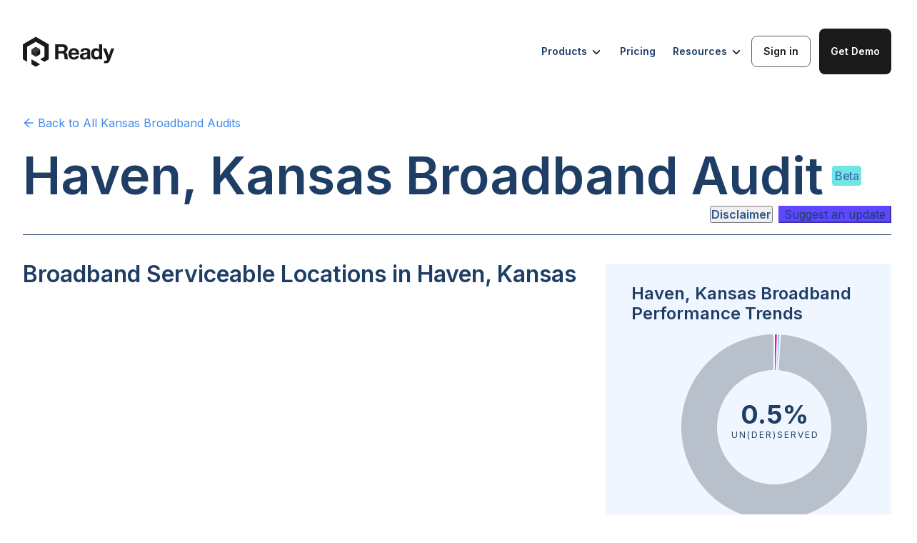

--- FILE ---
content_type: text/html; charset=utf-8
request_url: https://ready.net/broadband-audits/kansas/city/haven-city
body_size: 17476
content:
<!DOCTYPE html><html lang="en"><head><meta charSet="utf-8"/><meta content="width=device-width, initial-scale=1" name="viewport"/><title>Haven, Kansas Broadband Audit</title><meta name="description" content="Haven, Kansas Broadband Audit. Discover the ground reality of broadband in Haven, Kansas. Construct a Broadband Feasibility Study for Haven, Kansas. Identify unserved and underserved broadband locations. Use as alternative to FCC Fabric."/><meta name="keywords" content="Haven, Kansas, broadband audit, broadband, broadband grants, unserved, underserved, feasibility study, empirical data, demographics, population, challenge process, fcc fabric, alternative, poverty, residential, commercial, agriculture, internet, population, racical breakdown, statistics, service status, providers, local ISPs"/><link rel="icon" type="image/svg+xml" href="/favicon.svg"/><link rel="icon" type="image/x-icon" href="/favicon.ico"/><link rel="apple-touch-icon" href="/favicon.png"/><meta property="og:title" content="Haven, Kansas Broadband Audit"/><meta property="og:description" content="Haven, Kansas Broadband Audit. Discover the ground reality of broadband in Haven, Kansas. Construct a Broadband Feasibility Study for Haven, Kansas. Identify unserved and underserved broadband locations. Use as alternative to FCC Fabric."/><meta property="og:image" content="https://mediamask.io/image/691030d0-a19f-4f5d-ad19-ff28445915c4?image=https://storage.googleapis.com/bbm-public-bucket/Kansas_403c5e1a75/Kansas_403c5e1a75.png?updated_at=2022-11-21T20:09:50.471Z&amp;mainHeader=Haven,%20KS&amp;subHeader=Haven"/><meta name="twitter:card" content="summary_large_image"/><meta property="twitter:title" content="Haven, Kansas Broadband Audit"/><meta property="twitter:description" content="Haven, Kansas Broadband Audit. Discover the ground reality of broadband in Haven, Kansas. Construct a Broadband Feasibility Study for Haven, Kansas. Identify unserved and underserved broadband locations. Use as alternative to FCC Fabric."/><meta property="twitter:image" content="https://mediamask.io/image/691030d0-a19f-4f5d-ad19-ff28445915c4?image=https://storage.googleapis.com/bbm-public-bucket/Kansas_403c5e1a75/Kansas_403c5e1a75.png?updated_at=2022-11-21T20:09:50.471Z&amp;mainHeader=Haven,%20KS&amp;subHeader=Haven"/><link rel="preload" href="/logos/ready-logo-navigation-menu.svg" as="image" fetchpriority="high"/><meta name="next-head-count" content="16"/><link rel="stylesheet" href="/fonts.css"/><link rel="icon" type="image/svg+xml" href="/favicon.svg"/><link rel="icon" type="image/png" href="/favicon.png"/><link rel="apple-touch-icon" href="/apple-touch-icon.png"/><link rel="preconnect" href="https://fonts.googleapis.com"/><link rel="preconnect" href="https://fonts.gstatic.com"/><link href="https://fonts.googleapis.com/css2?family=Inter:wght@100;200;300;400;500;600;700&amp;display=swap" rel="stylesheet"/><link rel="preload" href="/_next/static/css/bcac16d9b3a0226e.css" as="style"/><link rel="stylesheet" href="/_next/static/css/bcac16d9b3a0226e.css" data-n-g=""/><link rel="preload" href="/_next/static/css/e98499a4bcf664d5.css" as="style"/><link rel="stylesheet" href="/_next/static/css/e98499a4bcf664d5.css" data-n-p=""/><link rel="preload" href="/_next/static/css/4a3d408edab3d3ca.css" as="style"/><link rel="stylesheet" href="/_next/static/css/4a3d408edab3d3ca.css" data-n-p=""/><link rel="preload" href="/_next/static/css/3699e08ad752b476.css" as="style"/><link rel="stylesheet" href="/_next/static/css/3699e08ad752b476.css" data-n-p=""/><link rel="preload" href="/_next/static/css/52512f0047d6cd5c.css" as="style"/><link rel="stylesheet" href="/_next/static/css/52512f0047d6cd5c.css" data-n-p=""/><link rel="preload" href="/_next/static/css/9e6e8f6c801ce22b.css" as="style"/><link rel="stylesheet" href="/_next/static/css/9e6e8f6c801ce22b.css"/><noscript data-n-css=""></noscript><script defer="" nomodule="" src="/_next/static/chunks/polyfills-42372ed130431b0a.js"></script><script defer="" src="/_next/static/chunks/3329.6b4217974d0e6139.js"></script><script src="/_next/static/chunks/webpack-5562502ebc916f91.js" defer=""></script><script src="/_next/static/chunks/framework-945b357d4a851f4b.js" defer=""></script><script src="/_next/static/chunks/main-c6ce762b644938c9.js" defer=""></script><script src="/_next/static/chunks/pages/_app-2c77eb79ef4a3868.js" defer=""></script><script src="/_next/static/chunks/2c796e83-e778d7dc5e9aa2a4.js" defer=""></script><script src="/_next/static/chunks/dd81a582-024d807a53ddef20.js" defer=""></script><script src="/_next/static/chunks/2564-636b50a196a2e446.js" defer=""></script><script src="/_next/static/chunks/8526-7762af6788e26283.js" defer=""></script><script src="/_next/static/chunks/1664-c46b60dc07179b04.js" defer=""></script><script src="/_next/static/chunks/8664-8f157eb7b765888a.js" defer=""></script><script src="/_next/static/chunks/212-2599e82c38d117ca.js" defer=""></script><script src="/_next/static/chunks/7193-157a639dac5fcbe2.js" defer=""></script><script src="/_next/static/chunks/1046-48fa3b1c46503640.js" defer=""></script><script src="/_next/static/chunks/7107-f7dbbd60f31b6339.js" defer=""></script><script src="/_next/static/chunks/447-a7f4df9da95449db.js" defer=""></script><script src="/_next/static/chunks/7044-a78b5460e18fe7e3.js" defer=""></script><script src="/_next/static/chunks/7496-34f4a3d80f6bd55c.js" defer=""></script><script src="/_next/static/chunks/7874-652689d7b072d30f.js" defer=""></script><script src="/_next/static/chunks/7171-2741d0ce20b5a5cb.js" defer=""></script><script src="/_next/static/chunks/pages/broadband-audits/%5Bstate%5D/%5BplaceType%5D/%5BplaceName%5D-27eaaad9e2538245.js" defer=""></script><script src="/_next/static/I27Z8aot0zZlJWtMjL2w2/_buildManifest.js" defer=""></script><script src="/_next/static/I27Z8aot0zZlJWtMjL2w2/_ssgManifest.js" defer=""></script></head><body><noscript><iframe src="https://www.googletagmanager.com/ns.html?id=GTM-MZFTB9S" height="0" width="0" style="display:none;visibility:hidden"></iframe></noscript><div id="__next"><div style="width:100%"><main class="BroadbandAudit_broadbandAudit__AcPsE"><div class="NavigationMenu_mainContainer__y3Tm3  NavigationMenu_broadband-audits__1cShx"><a href="/" class="NavigationMenu_logo__Q6hN2"><img alt="Logo" fetchpriority="high" width="128" height="47" decoding="async" data-nimg="1" style="color:transparent" src="/logos/ready-logo-navigation-menu.svg"/></a><div class="NavigationMenu_rightContainer__W2uSG undefined"><div class="NavigationMenu_hoverButton__Wo9Kz">Products<img class="NavigationMenu_chevron__P7_4V" src="/icons/chevron-down.svg" alt="arrow" width="18" height="18"/><div class="NavigationMenu_subMenu__jIS0k"><div class="NavigationMenu_leftPopUpContainer__0V6de"><div class="NavigationMenu_leftSection__JER3Z"><div class="NavigationMenu_card__LWiGt"><div class="NavigationMenu_cardIconContainer___2wv1"><img src="/icons/nav-menu-arc-icon.svg" alt="Automated Reporting &amp; Compliance (ARC)" class="NavigationMenu_cardIcon__Ndq9E"/></div><div class="NavigationMenu_cardText__Ye7Pt"><p class="NavigationMenu_cardName__e3beI">Automated Reporting &amp; Compliance (ARC)</p><p class="NavigationMenu_cardDescription__QZvUG">Track milestones, validate every passing, automate reimbursements, and generate NTIA-ready reports in one secure system.</p></div></div><div class="NavigationMenu_card__LWiGt"><div class="NavigationMenu_cardIconContainer___2wv1"><img src="/icons/nav-menu-pts-icon.svg" alt="Performance Test &amp; Survey" class="NavigationMenu_cardIcon__Ndq9E"/></div><div class="NavigationMenu_cardText__Ye7Pt"><p class="NavigationMenu_cardName__e3beI">Performance Test &amp; Survey</p><p class="NavigationMenu_cardDescription__QZvUG">Get the empirical, NTIA-compliant acceptable evidence you need.</p></div></div></div><div class="NavigationMenu_leftSection__JER3Z"><div class="NavigationMenu_card__LWiGt"><div class="NavigationMenu_cardIconContainer___2wv1"><img src="/icons/nav-menu-optimize-icon.svg" alt="Ready Application Processor and Portal (APP)" class="NavigationMenu_cardIcon__Ndq9E"/></div><div class="NavigationMenu_cardText__Ye7Pt"><p class="NavigationMenu_cardName__e3beI">Ready Application Processor and Portal (APP)</p><p class="NavigationMenu_cardDescription__QZvUG">End-to-end application management, from intake to award.</p></div></div></div><div class="NavigationMenu_leftSection__JER3Z"><div class="NavigationMenu_card__LWiGt"><div class="NavigationMenu_cardIconContainer___2wv1"><img src="/icons/nav-menu-game-icon.svg" alt="Challenge Process Coordinator" class="NavigationMenu_cardIcon__Ndq9E"/></div><div class="NavigationMenu_cardText__Ye7Pt"><p class="NavigationMenu_cardName__e3beI">Challenge Process Coordinator</p><p class="NavigationMenu_cardDescription__QZvUG">Run efficient, data-driven, and compliant challenge processes.</p></div></div></div></div></div></div><a href="/pricing" class="NavigationMenu_linkButton__rHXkG">Pricing</a><div class="NavigationMenu_hoverButton__Wo9Kz">Resources<img class="NavigationMenu_chevron__P7_4V" src="/icons/chevron-down.svg" alt="arrow" width="18" height="18"/><div class="NavigationMenu_subMenu__jIS0k NavigationMenu_subMenuResources__S7czg"><div class="NavigationMenu_leftPopUpContainer__0V6de"><div class="NavigationMenu_leftSection__JER3Z"><div class="NavigationMenu_card__LWiGt"><div class="NavigationMenu_cardIconContainer___2wv1"><img src="/icons/nav-menu-blog-icon.svg" alt="Blog" class="NavigationMenu_cardIcon__Ndq9E"/></div><div class="NavigationMenu_cardText__Ye7Pt"><p class="NavigationMenu_cardName__e3beI">Blog</p><p class="NavigationMenu_cardDescription__QZvUG">Broadband software and funding news.</p></div></div><div class="NavigationMenu_card__LWiGt"><div class="NavigationMenu_cardIconContainer___2wv1"><img src="/icons/nav-menu-sbo-icon.svg" alt="Glossary" class="NavigationMenu_cardIcon__Ndq9E"/></div><div class="NavigationMenu_cardText__Ye7Pt"><p class="NavigationMenu_cardName__e3beI">Glossary</p><p class="NavigationMenu_cardDescription__QZvUG">Understand the key terms driving digital infrastructure.</p></div></div><div class="NavigationMenu_card__LWiGt"><div class="NavigationMenu_cardIconContainer___2wv1"><img src="/icons/nav-menu-audit-icon.svg" alt="Events" class="NavigationMenu_cardIcon__Ndq9E"/></div><div class="NavigationMenu_cardText__Ye7Pt"><p class="NavigationMenu_cardName__e3beI">Events</p><p class="NavigationMenu_cardDescription__QZvUG">Learn from expert-led events and sessions. </p></div></div></div><div class="NavigationMenu_leftSection__JER3Z"><div class="NavigationMenu_card__LWiGt"><div class="NavigationMenu_cardIconContainer___2wv1"><img src="/icons/nav-menu-io-icon.svg" alt="Broadband.io" class="NavigationMenu_cardIcon__Ndq9E"/></div><div class="NavigationMenu_cardText__Ye7Pt"><p class="NavigationMenu_cardName__e3beI">Broadband.io</p><p class="NavigationMenu_cardDescription__QZvUG">Join the broadband community.</p></div></div><div class="NavigationMenu_card__LWiGt"><div class="NavigationMenu_cardIconContainer___2wv1"><img src="/icons/nav-menu-sbo-tracker-icon.svg" alt="BEAD Tracker" class="NavigationMenu_cardIcon__Ndq9E"/></div><div class="NavigationMenu_cardText__Ye7Pt"><p class="NavigationMenu_cardName__e3beI">BEAD Tracker</p><p class="NavigationMenu_cardDescription__QZvUG">Follow state-by-state BEAD implementation.</p></div></div><div class="NavigationMenu_card__LWiGt"><div class="NavigationMenu_cardIconContainer___2wv1"><img src="/icons/nav-menu-bl-icon.svg" alt="Careers" class="NavigationMenu_cardIcon__Ndq9E"/></div><div class="NavigationMenu_cardText__Ye7Pt"><p class="NavigationMenu_cardName__e3beI">Careers</p><p class="NavigationMenu_cardDescription__QZvUG">Help shape the future of digital infrastructure.</p></div></div></div></div></div></div><a href="https://boss.ready.net/" target="_blank" class="NavigationMenu_button__sflNv NavigationMenu_signInButton__9Xym3 ">Sign in</a><div><form id="applyNow-mid-closing-cta-section" autoComplete="off" class="ant-form ant-form-vertical ant-form-large css-1x0dypw ApplicationForm_contain__B7irW"><button type="button" class="ant-btn css-1x0dypw ant-btn-primary ant-btn-color-primary ant-btn-variant-solid ant-btn-lg NavigationMenu_button__sflNv NavigationMenu_demoButton__nlYuW "><span>Get Demo</span></button></form></div></div><div class="NavigationMenu_menuIcon__UgaNL"><img src="/icons/nav-menu-bar-icon.svg" alt="Menu Icon" width="40" height="40"/></div><div class="NavigationMenu_mobileMenu__9I_Yz "><div class="NavigationMenu_mobileMenuItem__ljMTz">Products<img src="/icons/nav-menu-right-arrow.svg" alt="Open submenu" width="20" height="20"/></div><div class="NavigationMenu_mobileMenuItem__ljMTz">Pricing</div><div class="NavigationMenu_mobileMenuItem__ljMTz">Blog</div><div class="NavigationMenu_mobileMenuItem__ljMTz">Resources<img src="/icons/nav-menu-right-arrow.svg" alt="Open submenu" width="20" height="20"/></div><div class="NavigationMenu_mobileButtons__wowk4"><div><form id="applyNow-mid-closing-cta-section" autoComplete="off" class="ant-form ant-form-vertical ant-form-large css-1x0dypw ApplicationForm_contain__B7irW"><button type="button" class="ant-btn css-1x0dypw ant-btn-primary ant-btn-color-primary ant-btn-variant-solid ant-btn-lg NavigationMenu_button__sflNv NavigationMenu_demoButton__nlYuW "><span>Get Demo</span></button></form></div><a href="https://boss.ready.net/" target="_blank" class="NavigationMenu_button__sflNv NavigationMenu_signInButton__9Xym3">Sign in</a></div></div></div><div class="BroadbandAuditContainer_BroadbandAuditContainer__GJMqJ"><section class="PageHeaderSection_PageHeaderSection__0uyMc"><div class="BackAndShareButtons_backAndShareButtons__oAnhX"><div><div class="BackAndShareButtons_back__F8j9f"><a href="/broadband-audits/kansas"><span><span role="img" aria-label="arrow-left" class="anticon anticon-arrow-left"><svg viewBox="64 64 896 896" focusable="false" data-icon="arrow-left" width="1em" height="1em" fill="currentColor" aria-hidden="true"><path d="M872 474H286.9l350.2-304c5.6-4.9 2.2-14-5.2-14h-88.5c-3.9 0-7.6 1.4-10.5 3.9L155 487.8a31.96 31.96 0 000 48.3L535.1 866c1.5 1.3 3.3 2 5.2 2h91.5c7.4 0 10.8-9.2 5.2-14L286.9 550H872c4.4 0 8-3.6 8-8v-60c0-4.4-3.6-8-8-8z"></path></svg></span> Back to <!-- -->All Kansas<!-- --> Broadband Audits</span></a></div></div><div class="null"><div></div></div></div><h1 class="PageHeaderTitle_broadbandAuditTitle__Pd4U4">Haven, Kansas<!-- --> Broadband Audit</h1><p class="PageHeaderTitle_betaTag__XMmF5">Beta</p><div class="PageHeaderSection_contentsWrap__wfB1O" style="display:block"><p class="PageHeaderSection_contents__ln_Tj">Broadband Audit Contents</p><div><div class=""><div class="css-1x0dypw ant-anchor-wrapper SectionAnchor_sectionAnchor__Gb5dc" style="max-height:calc(100vh - 124px)"><div class="ant-anchor"><span class="ant-anchor-ink"></span><div class="SectionAnchor_anchor__OoAef"><div class="ant-anchor-link"><a class="ant-anchor-link-title" href="#serviceableLocations" title="Broadband Serviceable Locations In Haven, Kansas">Broadband Serviceable Locations In Haven, Kansas</a></div></div><div class="SectionAnchor_anchor__OoAef"><div class="ant-anchor-link"><a class="ant-anchor-link-title" href="#poi" title="Unserved And Underserved Anchor Institutions In Haven, Kansas">Unserved And Underserved Anchor Institutions In Haven, Kansas</a></div></div><div class="SectionAnchor_anchor__OoAef"><div class="ant-anchor-link"><a class="ant-anchor-link-title" href="#isp" title="Local Internet Service Providers And Types Of Service Provided In Haven, Kansas">Local Internet Service Providers And Types Of Service Provided In Haven, Kansas</a></div></div><div class="SectionAnchor_anchor__OoAef"><div class="ant-anchor-link"><a class="ant-anchor-link-title" href="#demographics" title="Demographics In Haven, Kansas">Demographics In Haven, Kansas</a></div></div><div class="SectionAnchor_anchor__OoAef"><div class="ant-anchor-link"><a class="ant-anchor-link-title" href="#footer" title="View State, County, City, Municipality, Tribal Community, And Other Broadband Audits">View State, County, City, Municipality, Tribal Community, And Other Broadband Audits</a></div></div></div></div></div></div></div><div class="PageHeaderSection_disclaimerWrap___Fkkz"><button type="button" class="ant-btn css-1x0dypw ant-btn-text ant-btn-color-default ant-btn-variant-text Disclaimer_disclaimerButton__EAgEb"><span>Disclaimer</span></button><button type="button" class="ant-btn css-1x0dypw ant-btn-primary ant-btn-color-primary ant-btn-variant-solid ContactModal_stateOfficePingUsBtn__flNWq"><span>Suggest an update</span></button></div></section><section class="Section_section__U8EVs" id="serviceableLocations"><div class="Section_sectionTwoColumnsRight__SsHWY Section_sectionTwoColumns__uLNN8 Section_sectionTwoColumnsplaceRight__RKnmL"><h3 class="Section_sectionTitle__Q_bjz">Broadband Serviceable Locations in Haven, Kansas</h3><div class="Section_mapContainer__74q8H"><div id="locationsMap" class="MapComponent_map__fN6mC"><div style="position:relative;width:100%;height:100%"></div></div><div class="Legend_legendContainer__lGhPd" style="width:300px"><div class="Legend_title__EPbcD">Census blocks by performance rank</div><div class="ant-row css-1x0dypw" style="margin-left:-4px;margin-right:-4px;row-gap:8px"><div style="padding-left:4px;padding-right:4px;flex:auto;max-width:100px" class="ant-col Legend_legendItem__nIHOp css-1x0dypw"><div class="Legend_itemIcon__RkE_P" style="background:var(--unserved)"></div><div class="Legend_itemTitle__puyhY">Unserved</div><div class="Legend_itemSubtitle__4f73n">More than 80% unserved</div></div><div style="padding-left:4px;padding-right:4px;flex:auto;max-width:100px" class="ant-col Legend_legendItem__nIHOp css-1x0dypw"><div class="Legend_itemIcon__RkE_P" style="background:var(--underserved)"></div><div class="Legend_itemTitle__puyhY">Underserved</div><div class="Legend_itemSubtitle__4f73n">More than 80% un(der)served</div></div><div style="padding-left:4px;padding-right:4px;flex:auto;max-width:100px" class="ant-col Legend_legendItem__nIHOp css-1x0dypw"><div class="Legend_itemIcon__RkE_P" style="background:var(--served)"></div><div class="Legend_itemTitle__puyhY">Served</div><div class="Legend_itemSubtitle__4f73n"></div></div></div></div><div class="LearnMoreData_learnMoreWrap__3PqT8"><p class="LearnMoreData_updated__An3kg">Updated February 2024</p></div></div><div class="Section_sectionBlurb__0H6Zv"><p>The map above shows the total demand points and quality of broadband coverage in <!-- -->Haven, Kansas<!-- -->. This map clearly outlines places most in need of improvement and should serve as a crucial resource for internet service providers looking to improve or expand their broadband services. To harness deeper insights, sign up or log in to the portal.</p></div><div class="Section_trends__kHOLl"><div class="TrendsCard_trendsCard__uJbEH"><h4 class="TrendsCard_trendsTitle__pBeDr">Haven, Kansas Broadband Performance Trends</h4><div class="PieChart_pie__h7029"><svg class="PieChart_pieSvg__Dvo5w"><g class="visx-group" transform="translate(200, 145)"><g><path d="M1.1448145814783905,-128.69053457851578A1.2865003871740104,1.2865003871740104,0,1,1,3.7168972892690864,-128.6419409254663L1.8913218136627767,-80.34494308502506A0.37338684340297096,0.37338684340297096,0,0,1,1.1448145814784507,-80.3590466413881Z" fill="var(--unserved)"></path></g><g><path d="M6.031644034403582,-129.2900843128572A0.5640904473639171,0.5640904473639171,0,1,1,7.158286064773132,-129.23260258927837L4.076329693978604,-79.89607960485914Z" fill="var(--underserved)"></path></g><g><path d="M9.282299747515594,-126.59766989920628A3,3,0,0,1,12.566112109860757,-129.39123937285095A130,130,0,1,1,-4.242723587340082,-129.9307480797422A3,3,0,0,1,-1.1448145814783803,-126.93234620097891L-1.1448145814784363,-82.89644450810398A3,3,0,0,1,-3.9950020062442757,-79.90018747769058A80,80,0,1,0,9.110570567322352,-79.47954141751096A3,3,0,0,1,6.458391803787018,-82.65240642485799Z" fill="var(--served)"></path></g><svg x="0" y="-5" font-size="40" style="overflow:visible"><text transform="" class="pieValue" fill="#fff" font-size="40" text-anchor="middle"><tspan x="0" dy="0em">0.5%</tspan></text></svg><svg x="0" y="15" font-size="40" style="overflow:visible"><text transform="" class="pieText" fill="#fff" font-size="40" text-anchor="middle"><tspan x="0" dy="0em">Un(der)served</tspan></text></svg></g></svg></div><div><div class="ant-row TrendsCard_listItemTitle__aGIW0 css-1x0dypw">unserved</div><div class="ant-row TrendsCard_listItemStatistic__6l_go css-1x0dypw"><div style="flex:0 0 120px" class="ant-col TrendsCard_listItemValue__U_uMU css-1x0dypw">6</div><div style="flex:auto" class="ant-col TrendsCard_listItemSubtext__oBBwv css-1x0dypw"><span class="BroadbandAudit_numericalValue___ECzu" style="float:right">(<!-- -->0.4<!-- -->%)</span></div></div><hr class="TrendsCard_listLine__zFggd"/></div><div><div class="ant-row TrendsCard_listItemTitle__aGIW0 css-1x0dypw">underserved</div><div class="ant-row TrendsCard_listItemStatistic__6l_go css-1x0dypw"><div style="flex:0 0 120px" class="ant-col TrendsCard_listItemValue__U_uMU css-1x0dypw">3</div><div style="flex:auto" class="ant-col TrendsCard_listItemSubtext__oBBwv css-1x0dypw"><span class="BroadbandAudit_numericalValue___ECzu" style="float:right">(<!-- -->0.2<!-- -->%)</span></div></div><hr class="TrendsCard_listLine__zFggd"/></div><div><div class="ant-row TrendsCard_listItemTitle__aGIW0 css-1x0dypw">served</div><div class="ant-row TrendsCard_listItemStatistic__6l_go css-1x0dypw"><div style="flex:0 0 120px" class="ant-col TrendsCard_listItemValue__U_uMU css-1x0dypw">1,634</div><div style="flex:auto" class="ant-col TrendsCard_listItemSubtext__oBBwv css-1x0dypw"><span class="BroadbandAudit_numericalValue___ECzu" style="float:right">(<!-- -->99.5<!-- -->%)</span></div></div></div></div></div></div><div class="Section_sectionConent__E80Ti"><div class="BroadbandAuditsCTASection_CTASection__Wj__w undefined"><img class="BroadbandAuditsCTASection_CTAImage__kuAo7" src="https://storage.googleapis.com/bbm-public-bucket/community_toolkit_d69d8de002/community_toolkit_d69d8de002.svg" alt="toolkit"/><div class="BroadbandAuditsCTASection_CTAContent__1ku2o"><div class="BroadbandAuditsCTASection_CTATitle__NZb6_"><h4>Want<!-- --> <span>real-time, ground truth broadband performance data</span> <!-- -->in your community?<br/>Launch your own community toolkit</h4></div><a target="_blank" rel="noopener" href="https://broadband.money/community-broadband-kit"><span class="BroadbandAuditsCTASection_CTAButton__2_eOh">Launch Toolkit</span></a></div></div></div></section><section class="Section_section__U8EVs" id="poi"><div class="Section_sectionTwoColumns__uLNN8 undefined"><h3 class="Section_sectionTitle__Q_bjz">Unserved and Underserved Anchor Institutions in Haven, Kansas</h3><div class="Section_mapContainer__74q8H"><div id="poiMap" class="MapComponent_map__fN6mC"><div style="position:relative;width:100%;height:100%"></div></div><div class="Legend_legendContainer__lGhPd" style="width:400px"><div class="Legend_title__EPbcD">Non-residential demand points</div><div class="ant-row css-1x0dypw" style="margin-left:-4px;margin-right:-4px;row-gap:8px"><div style="padding-left:4px;padding-right:4px;flex:auto;max-width:100px" class="ant-col Legend_legendItem__nIHOp css-1x0dypw"><div class="Legend_itemIcon__RkE_P" style="background:#00CECB"></div><div class="Legend_itemTitle__puyhY">Community Support</div><div class="Legend_itemSubtitle__4f73n"></div></div><div style="padding-left:4px;padding-right:4px;flex:auto;max-width:100px" class="ant-col Legend_legendItem__nIHOp css-1x0dypw"><div class="Legend_itemIcon__RkE_P" style="background:#04E762"></div><div class="Legend_itemTitle__puyhY">Education</div><div class="Legend_itemSubtitle__4f73n"></div></div><div style="padding-left:4px;padding-right:4px;flex:auto;max-width:100px" class="ant-col Legend_legendItem__nIHOp css-1x0dypw"><div class="Legend_itemIcon__RkE_P" style="background:#D741A7"></div><div class="Legend_itemTitle__puyhY">Government</div><div class="Legend_itemSubtitle__4f73n"></div></div><div style="padding-left:4px;padding-right:4px;flex:auto;max-width:100px" class="ant-col Legend_legendItem__nIHOp css-1x0dypw"><div class="Legend_itemIcon__RkE_P" style="background:#008BF8"></div><div class="Legend_itemTitle__puyhY">Health</div><div class="Legend_itemSubtitle__4f73n"></div></div></div></div><div class="LearnMoreData_learnMoreWrap__3PqT8"><p class="LearnMoreData_updated__An3kg">Updated February 2024</p></div></div><div class="Section_sectionBlurb__0H6Zv"><p>The map above shows the distribution of anchor institutions accross<!-- --> <!-- -->Haven, Kansas<!-- --> colored by type. Anchor institutions are crucial entities such as schools, hospitals, and more that require greater use of broadband services. They often cater to vulnerable populations and ensuring they receive high quality broadband coverage is a high priority.</p></div><div class="Section_trends__kHOLl"><div class="TrendsCard_trendsCard__uJbEH"><h4 class="TrendsCard_trendsTitle__pBeDr">Anchor Institutions in Haven, Kansas</h4><div class="TrendsCard_trendsBlurb__FkKe4">There are <!-- --> <span class="BroadbandAudit_numericalValue___ECzu">12</span> <!-- -->community anchor institutions in <!-- -->Haven, Kansas<!-- -->.<div style="margin-top:12px;margin-bottom:24px">Here is the breakdown of places of interest by category.</div></div><div><div class="ant-row TrendsCard_listItemTitle__aGIW0 css-1x0dypw">Community Support</div><div class="ant-row TrendsCard_listItemStatisticWrap___zLfL css-1x0dypw"><div style="flex:0 0 120px" class="ant-col TrendsCard_listItemValue__U_uMU css-1x0dypw">1</div><div style="flex:auto" class="ant-col TrendsCard_listItemSubtextWrap__k7MAi css-1x0dypw">Includes community support organizations, etc.</div></div><hr class="TrendsCard_listLine__zFggd"/></div><div><div class="ant-row TrendsCard_listItemTitle__aGIW0 css-1x0dypw">Education</div><div class="ant-row TrendsCard_listItemStatisticWrap___zLfL css-1x0dypw"><div style="flex:0 0 120px" class="ant-col TrendsCard_listItemValue__U_uMU css-1x0dypw">4</div><div style="flex:auto" class="ant-col TrendsCard_listItemSubtextWrap__k7MAi css-1x0dypw">Includes schools, colleges, learning centers, etc</div></div><hr class="TrendsCard_listLine__zFggd"/></div><div><div class="ant-row TrendsCard_listItemTitle__aGIW0 css-1x0dypw">Government</div><div class="ant-row TrendsCard_listItemStatisticWrap___zLfL css-1x0dypw"><div style="flex:0 0 120px" class="ant-col TrendsCard_listItemValue__U_uMU css-1x0dypw">7</div><div style="flex:auto" class="ant-col TrendsCard_listItemSubtextWrap__k7MAi css-1x0dypw">Includes libraries, fire departments, public housing organizations, etc.</div></div><hr class="TrendsCard_listLine__zFggd"/></div><div><div class="ant-row TrendsCard_listItemTitle__aGIW0 css-1x0dypw">Health</div><div class="ant-row TrendsCard_listItemStatisticWrap___zLfL css-1x0dypw"><div style="flex:0 0 120px" class="ant-col TrendsCard_listItemValue__U_uMU css-1x0dypw">0</div><div style="flex:auto" class="ant-col TrendsCard_listItemSubtextWrap__k7MAi css-1x0dypw">Includes clinics, public hospitals, etc.</div></div></div></div></div></div><div class="Section_sectionConent__E80Ti"></div></section><section class="Section_section__U8EVs" id="isp"><div class="Section_sectionTwoColumnsRight__SsHWY Section_sectionTwoColumns__uLNN8 Section_sectionTwoColumnsplaceRight__RKnmL"><h3 class="Section_sectionTitle__Q_bjz">Local Internet Service Providers and Types of Service Provided in Haven, Kansas</h3><div class="Section_mapContainer__74q8H"><div id="providersMap" class="MapComponent_map__fN6mC"><div class="RadioToggleButton_radioButton___YtKI"><div class="ant-radio-group ant-radio-group-outline css-1x0dypw"><label class="ant-radio-button-wrapper ant-radio-button-wrapper-checked css-1x0dypw"><span class="ant-radio-button ant-radio-button-checked"><input class="ant-radio-button-input" type="radio" checked="" value="Provider Density"/><span class="ant-radio-button-inner"></span></span><span>Provider Density</span></label><label class="ant-radio-button-wrapper css-1x0dypw"><span class="ant-radio-button"><input class="ant-radio-button-input" type="radio" value="Fiber"/><span class="ant-radio-button-inner"></span></span><span>Fiber</span></label><label class="ant-radio-button-wrapper css-1x0dypw"><span class="ant-radio-button"><input class="ant-radio-button-input" type="radio" value="Wireless"/><span class="ant-radio-button-inner"></span></span><span>Wireless</span></label><label class="ant-radio-button-wrapper css-1x0dypw"><span class="ant-radio-button"><input class="ant-radio-button-input" type="radio" value="Satellite"/><span class="ant-radio-button-inner"></span></span><span>Satellite</span></label></div></div><div style="position:relative;width:100%;height:100%"></div></div><div class="LearnMoreData_learnMoreWrap__3PqT8"><p class="LearnMoreData_updated__An3kg">Updated February 2024</p></div></div><div class="Section_sectionBlurb__0H6Zv"></div><div class="Section_trends__kHOLl"><div class="TrendsCard_trendsCard__uJbEH"><h4 class="TrendsCard_trendsTitle__pBeDr">Haven, Kansas Local Broadband Service Providers</h4><div class="TrendsCard_trendsBlurb__FkKe4">Of the<!-- --> <span class="BroadbandAudit_numericalValue___ECzu">9</span> <!-- -->providers in <!-- -->Haven, Kansas<!-- -->,<!-- --> <span class="BroadbandAudit_numericalValue___ECzu">8</span> <!-- -->provide residential service.<div style="margin-top:12px;margin-bottom:24px">Here is the breakdown of providers by type of service provided.</div></div><div><div class="ant-row TrendsCard_listItemTitle__aGIW0 css-1x0dypw">Fiber</div><div class="ant-row TrendsCard_listItemStatistic__6l_go css-1x0dypw"><div style="flex:0 0 120px" class="ant-col TrendsCard_listItemValue__U_uMU css-1x0dypw">11.1<sup class="TrendsCard_percent__bGdde">%</sup></div><div style="flex:auto" class="ant-col TrendsCard_listItemSubtext__oBBwv css-1x0dypw"><span class="BroadbandAudit_numericalValue___ECzu">1</span> <!-- -->fiber providers</div></div><hr class="TrendsCard_listLine__zFggd"/></div><div><div class="ant-row TrendsCard_listItemTitle__aGIW0 css-1x0dypw">Wireless</div><div class="ant-row TrendsCard_listItemStatistic__6l_go css-1x0dypw"><div style="flex:0 0 120px" class="ant-col TrendsCard_listItemValue__U_uMU css-1x0dypw">55.6<sup class="TrendsCard_percent__bGdde">%</sup></div><div style="flex:auto" class="ant-col TrendsCard_listItemSubtext__oBBwv css-1x0dypw"><span class="BroadbandAudit_numericalValue___ECzu">5</span> <!-- -->wireless providers</div></div><hr class="TrendsCard_listLine__zFggd"/></div><div><div class="ant-row TrendsCard_listItemTitle__aGIW0 css-1x0dypw">Satellite</div><div class="ant-row TrendsCard_listItemStatistic__6l_go css-1x0dypw"><div style="flex:0 0 120px" class="ant-col TrendsCard_listItemValue__U_uMU css-1x0dypw">33.3<sup class="TrendsCard_percent__bGdde">%</sup></div><div style="flex:auto" class="ant-col TrendsCard_listItemSubtext__oBBwv css-1x0dypw"><span class="BroadbandAudit_numericalValue___ECzu">3</span> <!-- -->satellite providers</div></div><hr class="TrendsCard_listLine__zFggd"/></div><div><div class="ant-row TrendsCard_listItemTitle__aGIW0 css-1x0dypw">Other</div><div class="ant-row TrendsCard_listItemStatistic__6l_go css-1x0dypw"><div style="flex:0 0 120px" class="ant-col TrendsCard_listItemValue__U_uMU css-1x0dypw">22.2<sup class="TrendsCard_percent__bGdde">%</sup></div><div style="flex:auto" class="ant-col TrendsCard_listItemSubtext__oBBwv css-1x0dypw"><span class="BroadbandAudit_numericalValue___ECzu">2</span> <!-- -->other providers</div></div></div></div></div></div><div class="Section_sectionConent__E80Ti"></div></section><section class="Section_section__U8EVs" id="demographics"><div class="Section_sectionNoColumns__6hc1A undefined"><h3 class="Section_sectionTitle__Q_bjz">Demographics in Haven, Kansas</h3><div class="Section_sectionBlurb__0H6Zv"><p>Up-to-date information on the population of <!-- -->Haven, Kansas<!-- --> <!-- -->including broadband coverage, income, housing type, and more.</p></div><div class="Section_trends__kHOLl"></div></div><div class="Section_sectionConent__E80Ti"><div class="OverviewCards_spatial__T_iZU"><div style="flex:0 0 48.375%;cursor:default" class="ant-col PopupStatisticCard_cardSmall__wZkX4 PopupStatisticCard_cardDefault__aBX6T css-1x0dypw"><div style="flex:auto" class="ant-col css-1x0dypw"><div class="ant-row PopupStatisticCard_titleH1__cV5eT css-1x0dypw" style="width:100%;align-items:baseline"><span class="PopupStatisticCard_titleIcon__vV0nb"><span role="img" aria-label="bank" class="anticon anticon-bank"><svg viewBox="64 64 896 896" focusable="false" data-icon="bank" width="1em" height="1em" fill="currentColor" aria-hidden="true"><path d="M894 462c30.9 0 43.8-39.7 18.7-58L530.8 126.2a31.81 31.81 0 00-37.6 0L111.3 404c-25.1 18.2-12.2 58 18.8 58H192v374h-72c-4.4 0-8 3.6-8 8v52c0 4.4 3.6 8 8 8h784c4.4 0 8-3.6 8-8v-52c0-4.4-3.6-8-8-8h-72V462h62zM512 196.7l271.1 197.2H240.9L512 196.7zM264 462h117v374H264V462zm189 0h117v374H453V462zm307 374H642V462h118v374z"></path></svg></span></span><div class="ant-col css-1x0dypw">Poverty threshold</div></div><div class="ant-row PopupStatisticCard_value__VcyGA css-1x0dypw">14.0<div class="PopupStatisticCard_statisticUnit__nmxH8">%</div><div class="PopupStatisticCard_statisticSubtext__T2G3H PopupStatisticCard_statisticUnit__nmxH8">Individuals with income below 150% poverty threshold</div></div></div></div><div style="flex:0 0 48.375%;cursor:default" class="ant-col PopupStatisticCard_cardSmall__wZkX4 PopupStatisticCard_cardDefault__aBX6T css-1x0dypw"><div style="flex:auto" class="ant-col css-1x0dypw"><div class="ant-row PopupStatisticCard_titleH1__cV5eT css-1x0dypw" style="width:100%;align-items:baseline"><span class="PopupStatisticCard_titleIcon__vV0nb"><span role="img" aria-label="appstore-add" class="anticon anticon-appstore-add"><svg viewBox="64 64 896 896" focusable="false" data-icon="appstore-add" width="1em" height="1em" fill="currentColor" aria-hidden="true"><defs><style></style></defs><path d="M464 144H160c-8.8 0-16 7.2-16 16v304c0 8.8 7.2 16 16 16h304c8.8 0 16-7.2 16-16V160c0-8.8-7.2-16-16-16zm-52 268H212V212h200v200zm452-268H560c-8.8 0-16 7.2-16 16v304c0 8.8 7.2 16 16 16h304c8.8 0 16-7.2 16-16V160c0-8.8-7.2-16-16-16zm-52 268H612V212h200v200zm52 132H560c-8.8 0-16 7.2-16 16v304c0 8.8 7.2 16 16 16h304c8.8 0 16-7.2 16-16V560c0-8.8-7.2-16-16-16zm-52 268H612V612h200v200zM424 712H296V584c0-4.4-3.6-8-8-8h-48c-4.4 0-8 3.6-8 8v128H104c-4.4 0-8 3.6-8 8v48c0 4.4 3.6 8 8 8h128v128c0 4.4 3.6 8 8 8h48c4.4 0 8-3.6 8-8V776h128c4.4 0 8-3.6 8-8v-48c0-4.4-3.6-8-8-8z"></path></svg></span></span><div class="ant-col css-1x0dypw">% with Internet</div></div><div class="ant-row PopupStatisticCard_value__VcyGA css-1x0dypw">96.7<div class="PopupStatisticCard_statisticUnit__nmxH8">%</div><div class="PopupStatisticCard_statisticSubtext__T2G3H PopupStatisticCard_statisticUnit__nmxH8">Households with an internet subscription</div></div></div></div><div style="flex:0 0 48.375%;cursor:default" class="ant-col PopupStatisticCard_cardSmall__wZkX4 PopupStatisticCard_cardDefault__aBX6T css-1x0dypw"><div style="flex:auto" class="ant-col css-1x0dypw"><div class="ant-row PopupStatisticCard_titleH1__cV5eT css-1x0dypw" style="width:100%;align-items:baseline"><span class="PopupStatisticCard_titleIcon__vV0nb"><span role="img" aria-label="laptop" class="anticon anticon-laptop"><svg viewBox="64 64 896 896" focusable="false" data-icon="laptop" width="1em" height="1em" fill="currentColor" aria-hidden="true"><path d="M956.9 845.1L896.4 632V168c0-17.7-14.3-32-32-32h-704c-17.7 0-32 14.3-32 32v464L67.9 845.1C60.4 866 75.8 888 98 888h828.8c22.2 0 37.6-22 30.1-42.9zM200.4 208h624v395h-624V208zm228.3 608l8.1-37h150.3l8.1 37H428.7zm224 0l-19.1-86.7c-.8-3.7-4.1-6.3-7.8-6.3H398.2c-3.8 0-7 2.6-7.8 6.3L371.3 816H151l42.3-149h638.2l42.3 149H652.7z"></path></svg></span></span><div class="ant-col css-1x0dypw">Education level</div></div><div class="ant-row PopupStatisticCard_value__VcyGA css-1x0dypw">11.1<div class="PopupStatisticCard_statisticUnit__nmxH8">%</div><div class="PopupStatisticCard_statisticSubtext__T2G3H PopupStatisticCard_statisticUnit__nmxH8">Population over age 25 with a bachelor degree</div></div></div></div><div style="flex:0 0 48.375%;cursor:default" class="ant-col PopupStatisticCard_cardSmall__wZkX4 PopupStatisticCard_cardDefault__aBX6T css-1x0dypw"><div style="flex:auto" class="ant-col css-1x0dypw"><div class="ant-row PopupStatisticCard_titleH1__cV5eT css-1x0dypw" style="width:100%;align-items:baseline"><span class="PopupStatisticCard_titleIcon__vV0nb"><span role="img" aria-label="dollar-circle" class="anticon anticon-dollar-circle"><svg viewBox="64 64 896 896" focusable="false" data-icon="dollar-circle" width="1em" height="1em" fill="currentColor" aria-hidden="true"><path d="M512 64C264.6 64 64 264.6 64 512s200.6 448 448 448 448-200.6 448-448S759.4 64 512 64zm0 820c-205.4 0-372-166.6-372-372s166.6-372 372-372 372 166.6 372 372-166.6 372-372 372zm47.7-395.2l-25.4-5.9V348.6c38 5.2 61.5 29 65.5 58.2.5 4 3.9 6.9 7.9 6.9h44.9c4.7 0 8.4-4.1 8-8.8-6.1-62.3-57.4-102.3-125.9-109.2V263c0-4.4-3.6-8-8-8h-28.1c-4.4 0-8 3.6-8 8v33c-70.8 6.9-126.2 46-126.2 119 0 67.6 49.8 100.2 102.1 112.7l24.7 6.3v142.7c-44.2-5.9-69-29.5-74.1-61.3-.6-3.8-4-6.6-7.9-6.6H363c-4.7 0-8.4 4-8 8.7 4.5 55 46.2 105.6 135.2 112.1V761c0 4.4 3.6 8 8 8h28.4c4.4 0 8-3.6 8-8.1l-.2-31.7c78.3-6.9 134.3-48.8 134.3-124-.1-69.4-44.2-100.4-109-116.4zm-68.6-16.2c-5.6-1.6-10.3-3.1-15-5-33.8-12.2-49.5-31.9-49.5-57.3 0-36.3 27.5-57 64.5-61.7v124zM534.3 677V543.3c3.1.9 5.9 1.6 8.8 2.2 47.3 14.4 63.2 34.4 63.2 65.1 0 39.1-29.4 62.6-72 66.4z"></path></svg></span></span><div class="ant-col css-1x0dypw">Household Income</div></div><div class="ant-row PopupStatisticCard_value__VcyGA css-1x0dypw">$56,953.00<div class="PopupStatisticCard_statisticSubtext__T2G3H PopupStatisticCard_statisticUnit__nmxH8">Median household income</div></div></div></div><div style="flex:0 0 100%;cursor:default" class="ant-col PopupStatisticCard_cardDefault__aBX6T css-1x0dypw"><div style="flex:auto" class="ant-col css-1x0dypw"><div class="ant-row PopupStatisticCard_titleH1__cV5eT css-1x0dypw" style="width:100%;align-items:baseline"><span class="PopupStatisticCard_titleIcon__vV0nb"><span role="img" aria-label="global" class="anticon anticon-global"><svg viewBox="64 64 896 896" focusable="false" data-icon="global" width="1em" height="1em" fill="currentColor" aria-hidden="true"><path d="M854.4 800.9c.2-.3.5-.6.7-.9C920.6 722.1 960 621.7 960 512s-39.4-210.1-104.8-288c-.2-.3-.5-.5-.7-.8-1.1-1.3-2.1-2.5-3.2-3.7-.4-.5-.8-.9-1.2-1.4l-4.1-4.7-.1-.1c-1.5-1.7-3.1-3.4-4.6-5.1l-.1-.1c-3.2-3.4-6.4-6.8-9.7-10.1l-.1-.1-4.8-4.8-.3-.3c-1.5-1.5-3-2.9-4.5-4.3-.5-.5-1-1-1.6-1.5-1-1-2-1.9-3-2.8-.3-.3-.7-.6-1-1C736.4 109.2 629.5 64 512 64s-224.4 45.2-304.3 119.2c-.3.3-.7.6-1 1-1 .9-2 1.9-3 2.9-.5.5-1 1-1.6 1.5-1.5 1.4-3 2.9-4.5 4.3l-.3.3-4.8 4.8-.1.1c-3.3 3.3-6.5 6.7-9.7 10.1l-.1.1c-1.6 1.7-3.1 3.4-4.6 5.1l-.1.1c-1.4 1.5-2.8 3.1-4.1 4.7-.4.5-.8.9-1.2 1.4-1.1 1.2-2.1 2.5-3.2 3.7-.2.3-.5.5-.7.8C103.4 301.9 64 402.3 64 512s39.4 210.1 104.8 288c.2.3.5.6.7.9l3.1 3.7c.4.5.8.9 1.2 1.4l4.1 4.7c0 .1.1.1.1.2 1.5 1.7 3 3.4 4.6 5l.1.1c3.2 3.4 6.4 6.8 9.6 10.1l.1.1c1.6 1.6 3.1 3.2 4.7 4.7l.3.3c3.3 3.3 6.7 6.5 10.1 9.6 80.1 74 187 119.2 304.5 119.2s224.4-45.2 304.3-119.2a300 300 0 0010-9.6l.3-.3c1.6-1.6 3.2-3.1 4.7-4.7l.1-.1c3.3-3.3 6.5-6.7 9.6-10.1l.1-.1c1.5-1.7 3.1-3.3 4.6-5 0-.1.1-.1.1-.2 1.4-1.5 2.8-3.1 4.1-4.7.4-.5.8-.9 1.2-1.4a99 99 0 003.3-3.7zm4.1-142.6c-13.8 32.6-32 62.8-54.2 90.2a444.07 444.07 0 00-81.5-55.9c11.6-46.9 18.8-98.4 20.7-152.6H887c-3 40.9-12.6 80.6-28.5 118.3zM887 484H743.5c-1.9-54.2-9.1-105.7-20.7-152.6 29.3-15.6 56.6-34.4 81.5-55.9A373.86 373.86 0 01887 484zM658.3 165.5c39.7 16.8 75.8 40 107.6 69.2a394.72 394.72 0 01-59.4 41.8c-15.7-45-35.8-84.1-59.2-115.4 3.7 1.4 7.4 2.9 11 4.4zm-90.6 700.6c-9.2 7.2-18.4 12.7-27.7 16.4V697a389.1 389.1 0 01115.7 26.2c-8.3 24.6-17.9 47.3-29 67.8-17.4 32.4-37.8 58.3-59 75.1zm59-633.1c11 20.6 20.7 43.3 29 67.8A389.1 389.1 0 01540 327V141.6c9.2 3.7 18.5 9.1 27.7 16.4 21.2 16.7 41.6 42.6 59 75zM540 640.9V540h147.5c-1.6 44.2-7.1 87.1-16.3 127.8l-.3 1.2A445.02 445.02 0 00540 640.9zm0-156.9V383.1c45.8-2.8 89.8-12.5 130.9-28.1l.3 1.2c9.2 40.7 14.7 83.5 16.3 127.8H540zm-56 56v100.9c-45.8 2.8-89.8 12.5-130.9 28.1l-.3-1.2c-9.2-40.7-14.7-83.5-16.3-127.8H484zm-147.5-56c1.6-44.2 7.1-87.1 16.3-127.8l.3-1.2c41.1 15.6 85 25.3 130.9 28.1V484H336.5zM484 697v185.4c-9.2-3.7-18.5-9.1-27.7-16.4-21.2-16.7-41.7-42.7-59.1-75.1-11-20.6-20.7-43.3-29-67.8 37.2-14.6 75.9-23.3 115.8-26.1zm0-370a389.1 389.1 0 01-115.7-26.2c8.3-24.6 17.9-47.3 29-67.8 17.4-32.4 37.8-58.4 59.1-75.1 9.2-7.2 18.4-12.7 27.7-16.4V327zM365.7 165.5c3.7-1.5 7.3-3 11-4.4-23.4 31.3-43.5 70.4-59.2 115.4-21-12-40.9-26-59.4-41.8 31.8-29.2 67.9-52.4 107.6-69.2zM165.5 365.7c13.8-32.6 32-62.8 54.2-90.2 24.9 21.5 52.2 40.3 81.5 55.9-11.6 46.9-18.8 98.4-20.7 152.6H137c3-40.9 12.6-80.6 28.5-118.3zM137 540h143.5c1.9 54.2 9.1 105.7 20.7 152.6a444.07 444.07 0 00-81.5 55.9A373.86 373.86 0 01137 540zm228.7 318.5c-39.7-16.8-75.8-40-107.6-69.2 18.5-15.8 38.4-29.7 59.4-41.8 15.7 45 35.8 84.1 59.2 115.4-3.7-1.4-7.4-2.9-11-4.4zm292.6 0c-3.7 1.5-7.3 3-11 4.4 23.4-31.3 43.5-70.4 59.2-115.4 21 12 40.9 26 59.4 41.8a373.81 373.81 0 01-107.6 69.2z"></path></svg></span></span><div class="ant-col css-1x0dypw">Population breakdown</div></div><div class="ant-row PopupStatisticCard_value__VcyGA css-1x0dypw"><div class="ant-row css-1x0dypw" style="width:100%"><div style="flex:auto" class="ant-col css-1x0dypw"><h5>Population</h5><img src="/icons/user.svg" alt="user"/>1,421</div><div style="flex:auto" class="ant-col css-1x0dypw"><h5>Housing units</h5><img src="/icons/home.svg" alt="home"/>658</div></div><div class="PopupStatisticCard_statisticSubtext__T2G3H PopupStatisticCard_statisticUnit__nmxH8">ACS 5-year estimates (2018-2022)</div></div></div></div><div style="flex:0 0 100%;cursor:default" class="ant-col PopupStatisticCard_cardDefault__aBX6T css-1x0dypw"><div style="flex:auto" class="ant-col css-1x0dypw"><div class="ant-row PopupStatisticCard_titleH1__cV5eT css-1x0dypw" style="width:100%;align-items:baseline"><span class="PopupStatisticCard_titleIcon__vV0nb"><span role="img" aria-label="pie-chart" class="anticon anticon-pie-chart"><svg viewBox="64 64 896 896" focusable="false" data-icon="pie-chart" width="1em" height="1em" fill="currentColor" aria-hidden="true"><path d="M864 518H506V160c0-4.4-3.6-8-8-8h-26a398.46 398.46 0 00-282.8 117.1 398.19 398.19 0 00-85.7 127.1A397.61 397.61 0 0072 552a398.46 398.46 0 00117.1 282.8c36.7 36.7 79.5 65.6 127.1 85.7A397.61 397.61 0 00472 952a398.46 398.46 0 00282.8-117.1c36.7-36.7 65.6-79.5 85.7-127.1A397.61 397.61 0 00872 552v-26c0-4.4-3.6-8-8-8zM705.7 787.8A331.59 331.59 0 01470.4 884c-88.1-.4-170.9-34.9-233.2-97.2C174.5 724.1 140 640.7 140 552c0-88.7 34.5-172.1 97.2-234.8 54.6-54.6 124.9-87.9 200.8-95.5V586h364.3c-7.7 76.3-41.3 147-96.6 201.8zM952 462.4l-2.6-28.2c-8.5-92.1-49.4-179-115.2-244.6A399.4 399.4 0 00589 74.6L560.7 72c-4.7-.4-8.7 3.2-8.7 7.9V464c0 4.4 3.6 8 8 8l384-1c4.7 0 8.4-4 8-8.6zm-332.2-58.2V147.6a332.24 332.24 0 01166.4 89.8c45.7 45.6 77 103.6 90 166.1l-256.4.7z"></path></svg></span></span><div class="ant-col css-1x0dypw">Racial breakdown</div></div><div class="ant-row PopupStatisticCard_value__VcyGA css-1x0dypw"><div class="ant-row css-1x0dypw" style="width:100%"><div style="flex:auto" class="ant-col css-1x0dypw"><div>Asian</div><span>0.1</span><span>%</span></div><div style="flex:auto" class="ant-col css-1x0dypw"><div>Black</div><span>0.1</span><span>%</span></div><div style="flex:auto" class="ant-col css-1x0dypw"><div>Native</div><span>NaN</span><span>%</span></div><div style="flex:auto" class="ant-col css-1x0dypw"><div>White</div><span>94.5</span><span>%</span></div><div style="flex:auto" class="ant-col css-1x0dypw"><div>Other</div><span>0.9</span><span>%</span></div></div><div class="PopupStatisticCard_statisticSubtext__T2G3H PopupStatisticCard_statisticUnit__nmxH8">ACS 5-year estimates (2018-2022)</div></div></div></div></div></div></section><section class="Section_section__U8EVs" id="footer"><div class="Section_defaultTwoColumns__rfEab undefined"><h3 class="Section_sectionTitle__Q_bjz">View state, county, city, municipality, tribal community, and other broadband audits</h3><div class="Section_sectionBlurb__0H6Zv"><p>See broadband audits in all<!-- --> <span><a href="/broadband-audits/kansas/city">cities</a></span><span>, <a href="/broadband-audits/kansas/county">counties</a></span><span>, and <a href="/broadband-audits/kansas/tribal">tribal areas</a></span> <!-- -->across <!-- -->Kansas<!-- -->.<br/>Discover the broadband reality of any place in the USA.<br/>Type in a state, county, city or tribal community in the search bar below to pull up their broadband audit, or use navigate using the quick links below.</p></div><div class="Section_trends__kHOLl"></div></div><div class="Section_sectionConent__E80Ti"><div class="SearchBar_autoSuggest__IuaRS"><div role="combobox" aria-haspopup="listbox" aria-owns="react-autowhatever-1" aria-expanded="false" class="react-autosuggest__container"><input type="text" autoComplete="off" aria-autocomplete="list" aria-controls="react-autowhatever-1" class="react-autosuggest__input" placeholder="Search to find a state, county, city, municipality or tribe broadband audit" value=""/><div id="react-autowhatever-1" role="listbox" class="react-autosuggest__suggestions-container"></div></div></div><div class="BroadbandAuditsList_BroadbandAuditsList__yifrL"><div class="BroadbandAuditsList_BroadbandAuditsListWrap__6vtxy BroadbandAuditsList_stateListWrap__xlttN"><h4 class="BroadbandAuditsList_listTitle__uws_n">State Broadband Audits</h4><div class="BroadbandAuditsList_BroadbandAuditsLinks__THsoI"><span class="BroadbandAuditsLink_link__OE_W5"><span class="BroadbandAuditsLink_link__OE_W5">Alabama<!-- --> Broadband Audit</span></span><span class="BroadbandAuditsLink_link__OE_W5"><span class="BroadbandAuditsLink_link__OE_W5">Alaska<!-- --> Broadband Audit</span></span><span class="BroadbandAuditsLink_link__OE_W5"><span class="BroadbandAuditsLink_link__OE_W5">Arizona<!-- --> Broadband Audit</span></span><span class="BroadbandAuditsLink_link__OE_W5"><span class="BroadbandAuditsLink_link__OE_W5">Arkansas<!-- --> Broadband Audit</span></span><span class="BroadbandAuditsLink_link__OE_W5"><span class="BroadbandAuditsLink_link__OE_W5">California<!-- --> Broadband Audit</span></span><span class="BroadbandAuditsLink_link__OE_W5"><span class="BroadbandAuditsLink_link__OE_W5">Colorado<!-- --> Broadband Audit</span></span><span class="BroadbandAuditsLink_link__OE_W5"><span class="BroadbandAuditsLink_link__OE_W5">Connecticut<!-- --> Broadband Audit</span></span><span class="BroadbandAuditsLink_link__OE_W5"><span class="BroadbandAuditsLink_link__OE_W5">Delaware<!-- --> Broadband Audit</span></span><span class="BroadbandAuditsLink_link__OE_W5"><span class="BroadbandAuditsLink_link__OE_W5">District Of Columbia<!-- --> Broadband Audit</span></span><span class="BroadbandAuditsLink_link__OE_W5"><span class="BroadbandAuditsLink_link__OE_W5">Florida<!-- --> Broadband Audit</span></span><span class="BroadbandAuditsLink_link__OE_W5"><span class="BroadbandAuditsLink_link__OE_W5">Georgia<!-- --> Broadband Audit</span></span><span class="BroadbandAuditsLink_link__OE_W5"><span class="BroadbandAuditsLink_link__OE_W5">Guam<!-- --> Broadband Audit</span></span><span class="BroadbandAuditsLink_link__OE_W5"><span class="BroadbandAuditsLink_link__OE_W5">Hawaii<!-- --> Broadband Audit</span></span><span class="BroadbandAuditsLink_link__OE_W5"><span class="BroadbandAuditsLink_link__OE_W5">Idaho<!-- --> Broadband Audit</span></span><span class="BroadbandAuditsLink_link__OE_W5"><span class="BroadbandAuditsLink_link__OE_W5">Illinois<!-- --> Broadband Audit</span></span><span class="BroadbandAuditsLink_link__OE_W5"><span class="BroadbandAuditsLink_link__OE_W5">Indiana<!-- --> Broadband Audit</span></span><span class="BroadbandAuditsLink_link__OE_W5"><span class="BroadbandAuditsLink_link__OE_W5">Iowa<!-- --> Broadband Audit</span></span><span class="BroadbandAuditsLink_link__OE_W5"><span class="BroadbandAuditsLink_link__OE_W5">Kansas<!-- --> Broadband Audit</span></span><span class="BroadbandAuditsLink_link__OE_W5"><span class="BroadbandAuditsLink_link__OE_W5">Kentucky<!-- --> Broadband Audit</span></span><span class="BroadbandAuditsLink_link__OE_W5"><span class="BroadbandAuditsLink_link__OE_W5">Louisiana<!-- --> Broadband Audit</span></span><span class="BroadbandAuditsLink_link__OE_W5"><span class="BroadbandAuditsLink_link__OE_W5">Maine<!-- --> Broadband Audit</span></span><span class="BroadbandAuditsLink_link__OE_W5"><span class="BroadbandAuditsLink_link__OE_W5">Maryland<!-- --> Broadband Audit</span></span><span class="BroadbandAuditsLink_link__OE_W5"><span class="BroadbandAuditsLink_link__OE_W5">Massachusetts<!-- --> Broadband Audit</span></span><span class="BroadbandAuditsLink_link__OE_W5"><span class="BroadbandAuditsLink_link__OE_W5">Michigan<!-- --> Broadband Audit</span></span><span class="BroadbandAuditsLink_link__OE_W5"><span class="BroadbandAuditsLink_link__OE_W5">Minnesota<!-- --> Broadband Audit</span></span><span class="BroadbandAuditsLink_link__OE_W5"><span class="BroadbandAuditsLink_link__OE_W5">Mississippi<!-- --> Broadband Audit</span></span><span class="BroadbandAuditsLink_link__OE_W5"><span class="BroadbandAuditsLink_link__OE_W5">Missouri<!-- --> Broadband Audit</span></span><span class="BroadbandAuditsLink_link__OE_W5"><span class="BroadbandAuditsLink_link__OE_W5">Montana<!-- --> Broadband Audit</span></span><span class="BroadbandAuditsLink_link__OE_W5"><span class="BroadbandAuditsLink_link__OE_W5">Nebraska<!-- --> Broadband Audit</span></span><span class="BroadbandAuditsLink_link__OE_W5"><span class="BroadbandAuditsLink_link__OE_W5">Nevada<!-- --> Broadband Audit</span></span><span class="BroadbandAuditsLink_link__OE_W5"><span class="BroadbandAuditsLink_link__OE_W5">New Hampshire<!-- --> Broadband Audit</span></span><span class="BroadbandAuditsLink_link__OE_W5"><span class="BroadbandAuditsLink_link__OE_W5">New Jersey<!-- --> Broadband Audit</span></span><span class="BroadbandAuditsLink_link__OE_W5"><span class="BroadbandAuditsLink_link__OE_W5">New Mexico<!-- --> Broadband Audit</span></span><span class="BroadbandAuditsLink_link__OE_W5"><span class="BroadbandAuditsLink_link__OE_W5">New York<!-- --> Broadband Audit</span></span><span class="BroadbandAuditsLink_link__OE_W5"><span class="BroadbandAuditsLink_link__OE_W5">North Carolina<!-- --> Broadband Audit</span></span><span class="BroadbandAuditsLink_link__OE_W5"><span class="BroadbandAuditsLink_link__OE_W5">North Dakota<!-- --> Broadband Audit</span></span><span class="BroadbandAuditsLink_link__OE_W5"><span class="BroadbandAuditsLink_link__OE_W5">Ohio<!-- --> Broadband Audit</span></span><span class="BroadbandAuditsLink_link__OE_W5"><span class="BroadbandAuditsLink_link__OE_W5">Oklahoma<!-- --> Broadband Audit</span></span><span class="BroadbandAuditsLink_link__OE_W5"><span class="BroadbandAuditsLink_link__OE_W5">Oregon<!-- --> Broadband Audit</span></span><span class="BroadbandAuditsLink_link__OE_W5"><span class="BroadbandAuditsLink_link__OE_W5">Pennsylvania<!-- --> Broadband Audit</span></span><span class="BroadbandAuditsLink_link__OE_W5"><span class="BroadbandAuditsLink_link__OE_W5">Puerto Rico<!-- --> Broadband Audit</span></span><span class="BroadbandAuditsLink_link__OE_W5"><span class="BroadbandAuditsLink_link__OE_W5">Rhode Island<!-- --> Broadband Audit</span></span><span class="BroadbandAuditsLink_link__OE_W5"><span class="BroadbandAuditsLink_link__OE_W5">South Carolina<!-- --> Broadband Audit</span></span><span class="BroadbandAuditsLink_link__OE_W5"><span class="BroadbandAuditsLink_link__OE_W5">South Dakota<!-- --> Broadband Audit</span></span><span class="BroadbandAuditsLink_link__OE_W5"><span class="BroadbandAuditsLink_link__OE_W5">Tennessee<!-- --> Broadband Audit</span></span><span class="BroadbandAuditsLink_link__OE_W5"><span class="BroadbandAuditsLink_link__OE_W5">Texas<!-- --> Broadband Audit</span></span><span class="BroadbandAuditsLink_link__OE_W5"><span class="BroadbandAuditsLink_link__OE_W5">Utah<!-- --> Broadband Audit</span></span><span class="BroadbandAuditsLink_link__OE_W5"><span class="BroadbandAuditsLink_link__OE_W5">Vermont<!-- --> Broadband Audit</span></span><span class="BroadbandAuditsLink_link__OE_W5"><span class="BroadbandAuditsLink_link__OE_W5">Virginia<!-- --> Broadband Audit</span></span><span class="BroadbandAuditsLink_link__OE_W5"><span class="BroadbandAuditsLink_link__OE_W5">Washington<!-- --> Broadband Audit</span></span><span class="BroadbandAuditsLink_link__OE_W5"><span class="BroadbandAuditsLink_link__OE_W5">West Virginia<!-- --> Broadband Audit</span></span><span class="BroadbandAuditsLink_link__OE_W5"><span class="BroadbandAuditsLink_link__OE_W5">Wisconsin<!-- --> Broadband Audit</span></span><span class="BroadbandAuditsLink_link__OE_W5"><span class="BroadbandAuditsLink_link__OE_W5">Wyoming<!-- --> Broadband Audit</span></span></div></div><div class="BroadbandAuditsList_BroadbandAuditsListWrap__6vtxy"><h4 class="BroadbandAuditsList_listTitle__uws_n">Top <!-- -->50<!-- --> Unserved <!-- -->Cities<!-- --> Broadband Audits</h4><div class="BroadbandAuditsList_BroadbandAuditsLinks__THsoI"><span class="BroadbandAuditsLink_link__OE_W5"><span class="BroadbandAuditsLink_link__OE_W5">Towanda<!-- --> Broadband Audit</span></span><span class="BroadbandAuditsLink_link__OE_W5"><span class="BroadbandAuditsLink_link__OE_W5">Greeley County unified government (balance)<!-- --> Broadband Audit</span></span><span class="BroadbandAuditsLink_link__OE_W5"><span class="BroadbandAuditsLink_link__OE_W5">Sylvia<!-- --> Broadband Audit</span></span><span class="BroadbandAuditsLink_link__OE_W5"><span class="BroadbandAuditsLink_link__OE_W5">The Highlands<!-- --> Broadband Audit</span></span><span class="BroadbandAuditsLink_link__OE_W5"><span class="BroadbandAuditsLink_link__OE_W5">Walton<!-- --> Broadband Audit</span></span><span class="BroadbandAuditsLink_link__OE_W5"><span class="BroadbandAuditsLink_link__OE_W5">Burns<!-- --> Broadband Audit</span></span><span class="BroadbandAuditsLink_link__OE_W5"><span class="BroadbandAuditsLink_link__OE_W5">Kansas City<!-- --> Broadband Audit</span></span><span class="BroadbandAuditsLink_link__OE_W5"><span class="BroadbandAuditsLink_link__OE_W5">Vassar<!-- --> Broadband Audit</span></span><span class="BroadbandAuditsLink_link__OE_W5"><span class="BroadbandAuditsLink_link__OE_W5">Riverton<!-- --> Broadband Audit</span></span><span class="BroadbandAuditsLink_link__OE_W5"><span class="BroadbandAuditsLink_link__OE_W5">Partridge<!-- --> Broadband Audit</span></span><span class="BroadbandAuditsLink_link__OE_W5"><span class="BroadbandAuditsLink_link__OE_W5">Junction City<!-- --> Broadband Audit</span></span><span class="BroadbandAuditsLink_link__OE_W5"><span class="BroadbandAuditsLink_link__OE_W5">White Cloud<!-- --> Broadband Audit</span></span><span class="BroadbandAuditsLink_link__OE_W5"><span class="BroadbandAuditsLink_link__OE_W5">Virgil<!-- --> Broadband Audit</span></span><span class="BroadbandAuditsLink_link__OE_W5"><span class="BroadbandAuditsLink_link__OE_W5">Reading<!-- --> Broadband Audit</span></span><span class="BroadbandAuditsLink_link__OE_W5"><span class="BroadbandAuditsLink_link__OE_W5">Olathe<!-- --> Broadband Audit</span></span><span class="BroadbandAuditsLink_link__OE_W5"><span class="BroadbandAuditsLink_link__OE_W5">Chautauqua<!-- --> Broadband Audit</span></span><span class="BroadbandAuditsLink_link__OE_W5"><span class="BroadbandAuditsLink_link__OE_W5">Ada<!-- --> Broadband Audit</span></span><span class="BroadbandAuditsLink_link__OE_W5"><span class="BroadbandAuditsLink_link__OE_W5">Mapleton<!-- --> Broadband Audit</span></span><span class="BroadbandAuditsLink_link__OE_W5"><span class="BroadbandAuditsLink_link__OE_W5">Coffeyville<!-- --> Broadband Audit</span></span><span class="BroadbandAuditsLink_link__OE_W5"><span class="BroadbandAuditsLink_link__OE_W5">Elbing<!-- --> Broadband Audit</span></span><span class="BroadbandAuditsLink_link__OE_W5"><span class="BroadbandAuditsLink_link__OE_W5">Buffalo<!-- --> Broadband Audit</span></span><span class="BroadbandAuditsLink_link__OE_W5"><span class="BroadbandAuditsLink_link__OE_W5">Climax<!-- --> Broadband Audit</span></span><span class="BroadbandAuditsLink_link__OE_W5"><span class="BroadbandAuditsLink_link__OE_W5">Wichita<!-- --> Broadband Audit</span></span><span class="BroadbandAuditsLink_link__OE_W5"><span class="BroadbandAuditsLink_link__OE_W5">Somerset<!-- --> Broadband Audit</span></span><span class="BroadbandAuditsLink_link__OE_W5"><span class="BroadbandAuditsLink_link__OE_W5">Overland Park<!-- --> Broadband Audit</span></span><span class="BroadbandAuditsLink_link__OE_W5"><span class="BroadbandAuditsLink_link__OE_W5">Shallow Water<!-- --> Broadband Audit</span></span><span class="BroadbandAuditsLink_link__OE_W5"><span class="BroadbandAuditsLink_link__OE_W5">Neal<!-- --> Broadband Audit</span></span><span class="BroadbandAuditsLink_link__OE_W5"><span class="BroadbandAuditsLink_link__OE_W5">Toronto<!-- --> Broadband Audit</span></span><span class="BroadbandAuditsLink_link__OE_W5"><span class="BroadbandAuditsLink_link__OE_W5">Stuttgart<!-- --> Broadband Audit</span></span><span class="BroadbandAuditsLink_link__OE_W5"><span class="BroadbandAuditsLink_link__OE_W5">Garland<!-- --> Broadband Audit</span></span><span class="BroadbandAuditsLink_link__OE_W5"><span class="BroadbandAuditsLink_link__OE_W5">Chetopa<!-- --> Broadband Audit</span></span><span class="BroadbandAuditsLink_link__OE_W5"><span class="BroadbandAuditsLink_link__OE_W5">Murdock<!-- --> Broadband Audit</span></span><span class="BroadbandAuditsLink_link__OE_W5"><span class="BroadbandAuditsLink_link__OE_W5">Hutchinson<!-- --> Broadband Audit</span></span><span class="BroadbandAuditsLink_link__OE_W5"><span class="BroadbandAuditsLink_link__OE_W5">Earlton<!-- --> Broadband Audit</span></span><span class="BroadbandAuditsLink_link__OE_W5"><span class="BroadbandAuditsLink_link__OE_W5">Ludell<!-- --> Broadband Audit</span></span><span class="BroadbandAuditsLink_link__OE_W5"><span class="BroadbandAuditsLink_link__OE_W5">New Albany<!-- --> Broadband Audit</span></span><span class="BroadbandAuditsLink_link__OE_W5"><span class="BroadbandAuditsLink_link__OE_W5">Oneida<!-- --> Broadband Audit</span></span><span class="BroadbandAuditsLink_link__OE_W5"><span class="BroadbandAuditsLink_link__OE_W5">Scott City<!-- --> Broadband Audit</span></span><span class="BroadbandAuditsLink_link__OE_W5"><span class="BroadbandAuditsLink_link__OE_W5">Sedan<!-- --> Broadband Audit</span></span><span class="BroadbandAuditsLink_link__OE_W5"><span class="BroadbandAuditsLink_link__OE_W5">Mildred<!-- --> Broadband Audit</span></span><span class="BroadbandAuditsLink_link__OE_W5"><span class="BroadbandAuditsLink_link__OE_W5">Fall River<!-- --> Broadband Audit</span></span><span class="BroadbandAuditsLink_link__OE_W5"><span class="BroadbandAuditsLink_link__OE_W5">Susank<!-- --> Broadband Audit</span></span><span class="BroadbandAuditsLink_link__OE_W5"><span class="BroadbandAuditsLink_link__OE_W5">Speed<!-- --> Broadband Audit</span></span><span class="BroadbandAuditsLink_link__OE_W5"><span class="BroadbandAuditsLink_link__OE_W5">Hollenberg<!-- --> Broadband Audit</span></span><span class="BroadbandAuditsLink_link__OE_W5"><span class="BroadbandAuditsLink_link__OE_W5">Harris<!-- --> Broadband Audit</span></span><span class="BroadbandAuditsLink_link__OE_W5"><span class="BroadbandAuditsLink_link__OE_W5">Topeka<!-- --> Broadband Audit</span></span><span class="BroadbandAuditsLink_link__OE_W5"><span class="BroadbandAuditsLink_link__OE_W5">Norway<!-- --> Broadband Audit</span></span><span class="BroadbandAuditsLink_link__OE_W5"><span class="BroadbandAuditsLink_link__OE_W5">Coyville<!-- --> Broadband Audit</span></span><span class="BroadbandAuditsLink_link__OE_W5"><span class="BroadbandAuditsLink_link__OE_W5">Edson<!-- --> Broadband Audit</span></span><span class="BroadbandAuditsLink_link__OE_W5"><span class="BroadbandAuditsLink_link__OE_W5">Penalosa<!-- --> Broadband Audit</span></span></div></div><div class="BroadbandAuditsList_BroadbandAuditsListWrap__6vtxy"><h4 class="BroadbandAuditsList_listTitle__uws_n">Top <!-- -->50<!-- --> Unserved <!-- -->Counties<!-- --> Broadband Audits</h4><div class="BroadbandAuditsList_BroadbandAuditsLinks__THsoI"><span class="BroadbandAuditsLink_link__OE_W5"><span class="BroadbandAuditsLink_link__OE_W5">Butler County<!-- --> Broadband Audit</span></span><span class="BroadbandAuditsLink_link__OE_W5"><span class="BroadbandAuditsLink_link__OE_W5">Miami County<!-- --> Broadband Audit</span></span><span class="BroadbandAuditsLink_link__OE_W5"><span class="BroadbandAuditsLink_link__OE_W5">Montgomery County<!-- --> Broadband Audit</span></span><span class="BroadbandAuditsLink_link__OE_W5"><span class="BroadbandAuditsLink_link__OE_W5">Reno County<!-- --> Broadband Audit</span></span><span class="BroadbandAuditsLink_link__OE_W5"><span class="BroadbandAuditsLink_link__OE_W5">Wilson County<!-- --> Broadband Audit</span></span><span class="BroadbandAuditsLink_link__OE_W5"><span class="BroadbandAuditsLink_link__OE_W5">Greenwood County<!-- --> Broadband Audit</span></span><span class="BroadbandAuditsLink_link__OE_W5"><span class="BroadbandAuditsLink_link__OE_W5">Bourbon County<!-- --> Broadband Audit</span></span><span class="BroadbandAuditsLink_link__OE_W5"><span class="BroadbandAuditsLink_link__OE_W5">Neosho County<!-- --> Broadband Audit</span></span><span class="BroadbandAuditsLink_link__OE_W5"><span class="BroadbandAuditsLink_link__OE_W5">Harvey County<!-- --> Broadband Audit</span></span><span class="BroadbandAuditsLink_link__OE_W5"><span class="BroadbandAuditsLink_link__OE_W5">Marion County<!-- --> Broadband Audit</span></span><span class="BroadbandAuditsLink_link__OE_W5"><span class="BroadbandAuditsLink_link__OE_W5">Anderson County<!-- --> Broadband Audit</span></span><span class="BroadbandAuditsLink_link__OE_W5"><span class="BroadbandAuditsLink_link__OE_W5">Woodson County<!-- --> Broadband Audit</span></span><span class="BroadbandAuditsLink_link__OE_W5"><span class="BroadbandAuditsLink_link__OE_W5">Chautauqua County<!-- --> Broadband Audit</span></span><span class="BroadbandAuditsLink_link__OE_W5"><span class="BroadbandAuditsLink_link__OE_W5">Cherokee County<!-- --> Broadband Audit</span></span><span class="BroadbandAuditsLink_link__OE_W5"><span class="BroadbandAuditsLink_link__OE_W5">Cowley County<!-- --> Broadband Audit</span></span><span class="BroadbandAuditsLink_link__OE_W5"><span class="BroadbandAuditsLink_link__OE_W5">Washington County<!-- --> Broadband Audit</span></span><span class="BroadbandAuditsLink_link__OE_W5"><span class="BroadbandAuditsLink_link__OE_W5">Linn County<!-- --> Broadband Audit</span></span><span class="BroadbandAuditsLink_link__OE_W5"><span class="BroadbandAuditsLink_link__OE_W5">Labette County<!-- --> Broadband Audit</span></span><span class="BroadbandAuditsLink_link__OE_W5"><span class="BroadbandAuditsLink_link__OE_W5">Ellsworth County<!-- --> Broadband Audit</span></span><span class="BroadbandAuditsLink_link__OE_W5"><span class="BroadbandAuditsLink_link__OE_W5">Elk County<!-- --> Broadband Audit</span></span><span class="BroadbandAuditsLink_link__OE_W5"><span class="BroadbandAuditsLink_link__OE_W5">Allen County<!-- --> Broadband Audit</span></span><span class="BroadbandAuditsLink_link__OE_W5"><span class="BroadbandAuditsLink_link__OE_W5">Franklin County<!-- --> Broadband Audit</span></span><span class="BroadbandAuditsLink_link__OE_W5"><span class="BroadbandAuditsLink_link__OE_W5">Sedgwick County<!-- --> Broadband Audit</span></span><span class="BroadbandAuditsLink_link__OE_W5"><span class="BroadbandAuditsLink_link__OE_W5">Jackson County<!-- --> Broadband Audit</span></span><span class="BroadbandAuditsLink_link__OE_W5"><span class="BroadbandAuditsLink_link__OE_W5">Osage County<!-- --> Broadband Audit</span></span><span class="BroadbandAuditsLink_link__OE_W5"><span class="BroadbandAuditsLink_link__OE_W5">Republic County<!-- --> Broadband Audit</span></span><span class="BroadbandAuditsLink_link__OE_W5"><span class="BroadbandAuditsLink_link__OE_W5">Nemaha County<!-- --> Broadband Audit</span></span><span class="BroadbandAuditsLink_link__OE_W5"><span class="BroadbandAuditsLink_link__OE_W5">Sumner County<!-- --> Broadband Audit</span></span><span class="BroadbandAuditsLink_link__OE_W5"><span class="BroadbandAuditsLink_link__OE_W5">Johnson County<!-- --> Broadband Audit</span></span><span class="BroadbandAuditsLink_link__OE_W5"><span class="BroadbandAuditsLink_link__OE_W5">Scott County<!-- --> Broadband Audit</span></span><span class="BroadbandAuditsLink_link__OE_W5"><span class="BroadbandAuditsLink_link__OE_W5">Chase County<!-- --> Broadband Audit</span></span><span class="BroadbandAuditsLink_link__OE_W5"><span class="BroadbandAuditsLink_link__OE_W5">Lyon County<!-- --> Broadband Audit</span></span><span class="BroadbandAuditsLink_link__OE_W5"><span class="BroadbandAuditsLink_link__OE_W5">Kingman County<!-- --> Broadband Audit</span></span><span class="BroadbandAuditsLink_link__OE_W5"><span class="BroadbandAuditsLink_link__OE_W5">Marshall County<!-- --> Broadband Audit</span></span><span class="BroadbandAuditsLink_link__OE_W5"><span class="BroadbandAuditsLink_link__OE_W5">Dickinson County<!-- --> Broadband Audit</span></span><span class="BroadbandAuditsLink_link__OE_W5"><span class="BroadbandAuditsLink_link__OE_W5">Geary County<!-- --> Broadband Audit</span></span><span class="BroadbandAuditsLink_link__OE_W5"><span class="BroadbandAuditsLink_link__OE_W5">Rawlins County<!-- --> Broadband Audit</span></span><span class="BroadbandAuditsLink_link__OE_W5"><span class="BroadbandAuditsLink_link__OE_W5">Norton County<!-- --> Broadband Audit</span></span><span class="BroadbandAuditsLink_link__OE_W5"><span class="BroadbandAuditsLink_link__OE_W5">Phillips County<!-- --> Broadband Audit</span></span><span class="BroadbandAuditsLink_link__OE_W5"><span class="BroadbandAuditsLink_link__OE_W5">Coffey County<!-- --> Broadband Audit</span></span><span class="BroadbandAuditsLink_link__OE_W5"><span class="BroadbandAuditsLink_link__OE_W5">Stafford County<!-- --> Broadband Audit</span></span><span class="BroadbandAuditsLink_link__OE_W5"><span class="BroadbandAuditsLink_link__OE_W5">Riley County<!-- --> Broadband Audit</span></span><span class="BroadbandAuditsLink_link__OE_W5"><span class="BroadbandAuditsLink_link__OE_W5">McPherson County<!-- --> Broadband Audit</span></span><span class="BroadbandAuditsLink_link__OE_W5"><span class="BroadbandAuditsLink_link__OE_W5">Mitchell County<!-- --> Broadband Audit</span></span><span class="BroadbandAuditsLink_link__OE_W5"><span class="BroadbandAuditsLink_link__OE_W5">Ottawa County<!-- --> Broadband Audit</span></span><span class="BroadbandAuditsLink_link__OE_W5"><span class="BroadbandAuditsLink_link__OE_W5">Sherman County<!-- --> Broadband Audit</span></span><span class="BroadbandAuditsLink_link__OE_W5"><span class="BroadbandAuditsLink_link__OE_W5">Cloud County<!-- --> Broadband Audit</span></span><span class="BroadbandAuditsLink_link__OE_W5"><span class="BroadbandAuditsLink_link__OE_W5">Shawnee County<!-- --> Broadband Audit</span></span><span class="BroadbandAuditsLink_link__OE_W5"><span class="BroadbandAuditsLink_link__OE_W5">Thomas County<!-- --> Broadband Audit</span></span><span class="BroadbandAuditsLink_link__OE_W5"><span class="BroadbandAuditsLink_link__OE_W5">Rooks County<!-- --> Broadband Audit</span></span></div></div><div class="BroadbandAuditsList_BroadbandAuditsListWrap__6vtxy"><h4 class="BroadbandAuditsList_listTitle__uws_n">Top <!-- -->6<!-- --> Unserved <!-- -->Tribal Areas<!-- --> Broadband Audits</h4><div class="BroadbandAuditsList_BroadbandAuditsLinks__THsoI"><span class="BroadbandAuditsLink_link__OE_W5"><span class="BroadbandAuditsLink_link__OE_W5">Prairie Band of Potawatomi Nation<!-- --> Broadband Audit</span></span><span class="BroadbandAuditsLink_link__OE_W5"><span class="BroadbandAuditsLink_link__OE_W5">Kickapoo (KS)<!-- --> Broadband Audit</span></span><span class="BroadbandAuditsLink_link__OE_W5"><span class="BroadbandAuditsLink_link__OE_W5">Iowa (KS-NE)<!-- --> Broadband Audit</span></span><span class="BroadbandAuditsLink_link__OE_W5"><span class="BroadbandAuditsLink_link__OE_W5">Sac and Fox Nation<!-- --> Broadband Audit</span></span><span class="BroadbandAuditsLink_link__OE_W5"><span class="BroadbandAuditsLink_link__OE_W5">Iowa (KS-NE)<!-- --> Broadband Audit</span></span><span class="BroadbandAuditsLink_link__OE_W5"><span class="BroadbandAuditsLink_link__OE_W5">Kickapoo (KS) Reservation/Sac and Fox Nation Trust Land<!-- --> Broadband Audit</span></span></div></div></div></div></section></div></main><footer class="Footer_footer__TPfUR Footer_mono__MVSJx"><div class="Footer_topSection__piv5M"><div class="Footer_left__EvyA_"><div class="Footer_logoContainer__C7jtT"><img class="Footer_logo__exDeF" src="/icons/ready-benefit-corp-mono-logo.svg" width="239" height="123" alt="Ready.net Logo"/></div><div class="Footer_addressText__L1H9b"><p><b>READY.NET, INC.</b></p><p>1717 K St. NW, Ste 900</p><p>Washington, DC 20006</p></div><div class="Footer_addressText__L1H9b"><p><b>NEWSLETTER</b></p><a href="https://broadband.io">Stay up to date with Ready.<br/>Join the broadband community.</a></div><div class="Footer_smallLogoContainer__sxJME"><img class="Footer_smallLogo__GJqZ1" src="/icons/footer-soc-logo.svg" width="75" height="75" alt="AICPA SOC Compliance Logo"/></div></div><div class="Footer_right__ZHJwv"><div class="Footer_column__jPRsv"><h2>Products</h2><a href="/application-portal-and-processor">Ready Application Portal and Processor (APP)</a><a href="/automated-reporting-and-compliance">Automated Reporting &amp; Compliance™ (ARC)</a><a href="/products/challenge-process-coordinator">Challenge Process Coordinator</a><a href="/products/performance-test-and-survey">Performance Test &amp; Survey</a></div><div class="Footer_column__jPRsv"><h2>Company</h2><a href="/broadband-platform-pricing">Pricing</a><a href="/careers" target="_blank">Careers</a><a href="https://docs.google.com/document/d/1WPX-UCxZEpL2TshRbH9eLZsiYJuIxzLWC0mY5sSETZw/edit" target="_blank">Bug Bounty</a><span class="Footer_privacy__HuLKa"><button type="button" class="ant-btn css-1x0dypw ant-btn-link ant-btn-color-primary ant-btn-variant-link ant-btn-lg"><span>Privacy Policy</span></button></span></div><div class="Footer_column__jPRsv"><h2>Resources</h2><a href="https://broadband.io" target="_blank">Broadband Community</a><a href="https://ready.net/events" target="_blank">Events</a><a href="/blog">Blog</a><a href="/resilient-critical-infrastructure">Resilient Critical Infrastructure</a></div></div></div><div class="Footer_bottomSection__ADySL"><div class="Footer_bottomLeft__15g_j"><p>© <!-- -->2026<!-- --> Ready. All rights reserved</p></div><div class="Footer_bottomRight__bYX97"><a href="https://www.linkedin.com/company/readynet/"><img src="/icons/social-media-linkedin.svg" width="24" height="24" alt="linkedin-icon"/></a><a href="https://x.com/readydotnet"><img src="/icons/social-media-x.svg" width="24" height="24" alt="x-icon"/></a><a href="https://www.youtube.com/@ReadyCommunity"><img src="/icons/social-media-youtube.svg" width="24" height="24" alt="youtube-icon"/></a></div></div></footer></div></div><script id="__NEXT_DATA__" type="application/json">{"props":{"pageProps":{"stateName":"Kansas","stateInitials":"KS","placeType":"city","correctPlaceType":"city","placeNameRemoveAudit":"haven-city","aggregateData":{"name":"Haven","statefp":"20","nameStandard":"haven-city","placeTypeOriginal":"city","fabricUnserved":6,"fabricUnderserved":3,"fabricServed":1634,"fabricCpcUnserved":0,"fabricCpcUnderserved":0,"fabricCpcServed":0,"fabricCpcServedFunded":0,"numCaiCommunity":12,"numCaiEducation":4,"numCaiEducationHigher":0,"numCaiGovernment":5,"numCaiGovernmentBuilding":0,"numCaiHealth":0,"numCaiHousing":0,"numCaiLibrary":2,"numCaiSupport":1,"numIspTotal":9,"numIspFiber":1,"numIspWireless":5,"numIspSattlite":3,"numIspOther":2,"numIspResidential":8,"geojsonGeom":"{\"type\":\"Polygon\",\"coordinates\":[[[-97.793058,37.905745],[-97.792867,37.905746],[-97.791581,37.905749],[-97.790373,37.905751],[-97.789856,37.905752],[-97.789213,37.905754],[-97.789164,37.905754],[-97.788331,37.905755],[-97.788035,37.905756],[-97.787448,37.905758],[-97.786375,37.905762],[-97.785895,37.905758],[-97.785836,37.905757],[-97.785383,37.905752],[-97.785305,37.905751],[-97.785173,37.90575],[-97.784726,37.905748],[-97.784668,37.905748],[-97.784442,37.905748],[-97.784115,37.905749],[-97.784119,37.905853],[-97.784123,37.905935],[-97.784137,37.906299],[-97.784162,37.906951],[-97.784178,37.907394],[-97.784192,37.907759],[-97.784195,37.907871],[-97.784203,37.908071],[-97.784207,37.908209],[-97.784212,37.908322],[-97.78422,37.908558],[-97.784099,37.908551],[-97.779663,37.90858],[-97.778597,37.908586],[-97.777536,37.908591],[-97.77683,37.908595],[-97.776272,37.908598],[-97.775353,37.908602],[-97.775011,37.908614],[-97.774992,37.908408],[-97.774963,37.908103],[-97.774925,37.907706],[-97.77485,37.906923],[-97.774754,37.905912],[-97.774722,37.905602],[-97.774652,37.904902],[-97.77464,37.904825],[-97.774634,37.904661],[-97.77463,37.904393],[-97.774624,37.903932],[-97.774618,37.902962],[-97.774617,37.902863],[-97.774615,37.902354],[-97.774613,37.902132],[-97.77461,37.901466],[-97.774609,37.901244],[-97.77461,37.901086],[-97.774616,37.900613],[-97.774618,37.900456],[-97.774629,37.899531],[-97.774639,37.898711],[-97.774639,37.898636],[-97.774642,37.898413],[-97.774643,37.898339],[-97.774643,37.898261],[-97.774644,37.898205],[-97.774649,37.897804],[-97.774651,37.897671],[-97.77465,37.897564],[-97.774648,37.897246],[-97.774648,37.89714],[-97.774647,37.897078],[-97.774646,37.896892],[-97.774646,37.89683],[-97.774646,37.89677],[-97.774645,37.896651],[-97.774645,37.89663],[-97.774642,37.896117],[-97.774641,37.89594],[-97.775302,37.896019],[-97.775928,37.896094],[-97.777285,37.896255],[-97.777947,37.896331],[-97.77807,37.896345],[-97.778442,37.896387],[-97.778566,37.896402],[-97.779345,37.896491],[-97.779313,37.896234],[-97.779289,37.895834],[-97.779283,37.895718],[-97.779277,37.895548],[-97.779278,37.895323],[-97.77928,37.895084],[-97.779291,37.894706],[-97.780765,37.894869],[-97.783866,37.895212],[-97.783865,37.895284],[-97.783861,37.895631],[-97.78408,37.89566],[-97.784692,37.895721],[-97.787713,37.895723],[-97.788061,37.895763],[-97.789034,37.89616],[-97.790676,37.896831],[-97.790682,37.897322],[-97.790684,37.897532],[-97.791004,37.897514],[-97.791049,37.897523],[-97.791367,37.89749],[-97.791528,37.897473],[-97.791807,37.89747],[-97.792966,37.897455],[-97.792989,37.897765],[-97.792996,37.897851],[-97.793021,37.897879],[-97.793025,37.89869],[-97.793027,37.89922],[-97.793027,37.899258],[-97.793028,37.899423],[-97.793029,37.899657],[-97.79303,37.899913],[-97.79299,37.899875],[-97.792885,37.899775],[-97.792887,37.900163],[-97.792888,37.900255],[-97.792989,37.900254],[-97.792989,37.900274],[-97.792988,37.900663],[-97.792988,37.901179],[-97.792988,37.902522],[-97.792988,37.90255],[-97.792988,37.902634],[-97.792988,37.902662],[-97.792988,37.902702],[-97.792988,37.902825],[-97.792988,37.902866],[-97.792988,37.902946],[-97.792988,37.903124],[-97.792988,37.903187],[-97.792988,37.903268],[-97.792988,37.903289],[-97.792988,37.903353],[-97.792988,37.903375],[-97.792988,37.903666],[-97.792985,37.904627],[-97.793001,37.904886],[-97.793005,37.904934],[-97.793053,37.905505],[-97.793078,37.905744],[-97.793058,37.905745]]]}","pPovertyBelow15":"13.99","pNoInternet":"3.31","pBachelor":"11.14","tMedianIncome":"56953.0","tPopulation":"1421.0","tHousingUnit":"658.0","pAsian":"0.07","pBlack":"0.14","pNativeIndianAlaska":"2.81","pNativeHawaiian":"0.0","pWhite":"94.51","pOtherRaces":"0.91"},"associatedPlaces":{"city":[{"name":"Towanda","fabricUnserved":1008,"fabricUnderserved":1041,"fabricServed":15,"fabricCpcUnserved":0,"fabricCpcUnderserved":0,"fabricCpcServed":0,"fabricCpcServedFunded":0,"statefp":"20","nameStandard":"towanda-city","placeTypeOriginal":"city"},{"name":"Greeley County unified government (balance)","fabricUnserved":537,"fabricUnderserved":456,"fabricServed":39,"fabricCpcUnserved":0,"fabricCpcUnderserved":0,"fabricCpcServed":0,"fabricCpcServedFunded":0,"statefp":"20","nameStandard":"greeley-county-unified-government-balance","placeTypeOriginal":"city"},{"name":"Sylvia","fabricUnserved":522,"fabricUnderserved":0,"fabricServed":3,"fabricCpcUnserved":0,"fabricCpcUnderserved":0,"fabricCpcServed":0,"fabricCpcServedFunded":0,"statefp":"20","nameStandard":"sylvia-city","placeTypeOriginal":"city"},{"name":"The Highlands","fabricUnserved":459,"fabricUnderserved":3,"fabricServed":0,"fabricCpcUnserved":0,"fabricCpcUnderserved":0,"fabricCpcServed":0,"fabricCpcServedFunded":0,"statefp":"20","nameStandard":"the-highlands-city","placeTypeOriginal":"city"},{"name":"Walton","fabricUnserved":408,"fabricUnderserved":12,"fabricServed":0,"fabricCpcUnserved":0,"fabricCpcUnderserved":0,"fabricCpcServed":0,"fabricCpcServedFunded":0,"statefp":"20","nameStandard":"walton-city","placeTypeOriginal":"city"},{"name":"Burns","fabricUnserved":390,"fabricUnderserved":3,"fabricServed":0,"fabricCpcUnserved":0,"fabricCpcUnderserved":0,"fabricCpcServed":0,"fabricCpcServedFunded":0,"statefp":"20","nameStandard":"burns-city","placeTypeOriginal":"city"},{"name":"Kansas City","fabricUnserved":348,"fabricUnderserved":327,"fabricServed":157221,"fabricCpcUnserved":0,"fabricCpcUnderserved":0,"fabricCpcServed":0,"fabricCpcServedFunded":0,"statefp":"20","nameStandard":"kansas-city-city","placeTypeOriginal":"city"},{"name":"Vassar","fabricUnserved":336,"fabricUnderserved":102,"fabricServed":534,"fabricCpcUnserved":0,"fabricCpcUnderserved":0,"fabricCpcServed":0,"fabricCpcServedFunded":0,"statefp":"20","nameStandard":"vassar-cdp","placeTypeOriginal":"city"},{"name":"Riverton","fabricUnserved":330,"fabricUnderserved":132,"fabricServed":639,"fabricCpcUnserved":0,"fabricCpcUnderserved":0,"fabricCpcServed":0,"fabricCpcServedFunded":0,"statefp":"20","nameStandard":"riverton-cdp","placeTypeOriginal":"city"},{"name":"Partridge","fabricUnserved":312,"fabricUnderserved":9,"fabricServed":18,"fabricCpcUnserved":0,"fabricCpcUnderserved":0,"fabricCpcServed":0,"fabricCpcServedFunded":0,"statefp":"20","nameStandard":"partridge-city","placeTypeOriginal":"city"},{"name":"Junction City","fabricUnserved":279,"fabricUnderserved":144,"fabricServed":24888,"fabricCpcUnserved":0,"fabricCpcUnderserved":0,"fabricCpcServed":0,"fabricCpcServedFunded":0,"statefp":"20","nameStandard":"junction-city-city","placeTypeOriginal":"city"},{"name":"White Cloud","fabricUnserved":261,"fabricUnderserved":6,"fabricServed":6,"fabricCpcUnserved":0,"fabricCpcUnderserved":0,"fabricCpcServed":0,"fabricCpcServedFunded":0,"statefp":"20","nameStandard":"white-cloud-city","placeTypeOriginal":"city"},{"name":"Virgil","fabricUnserved":249,"fabricUnderserved":0,"fabricServed":0,"fabricCpcUnserved":0,"fabricCpcUnderserved":0,"fabricCpcServed":0,"fabricCpcServedFunded":0,"statefp":"20","nameStandard":"virgil-city","placeTypeOriginal":"city"},{"name":"Reading","fabricUnserved":240,"fabricUnderserved":3,"fabricServed":45,"fabricCpcUnserved":0,"fabricCpcUnderserved":0,"fabricCpcServed":0,"fabricCpcServedFunded":0,"statefp":"20","nameStandard":"reading-city","placeTypeOriginal":"city"},{"name":"Olathe","fabricUnserved":216,"fabricUnderserved":36,"fabricServed":128975,"fabricCpcUnserved":0,"fabricCpcUnderserved":0,"fabricCpcServed":0,"fabricCpcServedFunded":0,"statefp":"20","nameStandard":"olathe-city","placeTypeOriginal":"city"},{"name":"Chautauqua","fabricUnserved":213,"fabricUnderserved":0,"fabricServed":0,"fabricCpcUnserved":0,"fabricCpcUnderserved":0,"fabricCpcServed":0,"fabricCpcServedFunded":0,"statefp":"20","nameStandard":"chautauqua-city","placeTypeOriginal":"city"},{"name":"Ada","fabricUnserved":180,"fabricUnderserved":0,"fabricServed":0,"fabricCpcUnserved":0,"fabricCpcUnderserved":0,"fabricCpcServed":0,"fabricCpcServedFunded":0,"statefp":"20","nameStandard":"ada-cdp","placeTypeOriginal":"city"},{"name":"Mapleton","fabricUnserved":174,"fabricUnderserved":0,"fabricServed":0,"fabricCpcUnserved":0,"fabricCpcUnderserved":0,"fabricCpcServed":0,"fabricCpcServedFunded":0,"statefp":"20","nameStandard":"mapleton-city","placeTypeOriginal":"city"},{"name":"Coffeyville","fabricUnserved":162,"fabricUnderserved":66,"fabricServed":13239,"fabricCpcUnserved":0,"fabricCpcUnderserved":0,"fabricCpcServed":0,"fabricCpcServedFunded":0,"statefp":"20","nameStandard":"coffeyville-city","placeTypeOriginal":"city"},{"name":"Elbing","fabricUnserved":156,"fabricUnderserved":107,"fabricServed":0,"fabricCpcUnserved":0,"fabricCpcUnderserved":0,"fabricCpcServed":0,"fabricCpcServedFunded":0,"statefp":"20","nameStandard":"elbing-city","placeTypeOriginal":"city"},{"name":"Buffalo","fabricUnserved":156,"fabricUnderserved":288,"fabricServed":0,"fabricCpcUnserved":0,"fabricCpcUnderserved":0,"fabricCpcServed":0,"fabricCpcServedFunded":0,"statefp":"20","nameStandard":"buffalo-city","placeTypeOriginal":"city"},{"name":"Climax","fabricUnserved":153,"fabricUnderserved":0,"fabricServed":0,"fabricCpcUnserved":0,"fabricCpcUnderserved":0,"fabricCpcServed":0,"fabricCpcServedFunded":0,"statefp":"20","nameStandard":"climax-city","placeTypeOriginal":"city"},{"name":"Wichita","fabricUnserved":147,"fabricUnderserved":69,"fabricServed":406315,"fabricCpcUnserved":0,"fabricCpcUnderserved":0,"fabricCpcServed":0,"fabricCpcServedFunded":0,"statefp":"20","nameStandard":"wichita-city","placeTypeOriginal":"city"},{"name":"Somerset","fabricUnserved":144,"fabricUnderserved":6,"fabricServed":0,"fabricCpcUnserved":0,"fabricCpcUnderserved":0,"fabricCpcServed":0,"fabricCpcServedFunded":0,"statefp":"20","nameStandard":"somerset-cdp","placeTypeOriginal":"city"},{"name":"Overland Park","fabricUnserved":141,"fabricUnderserved":192,"fabricServed":156891,"fabricCpcUnserved":0,"fabricCpcUnderserved":0,"fabricCpcServed":0,"fabricCpcServedFunded":0,"statefp":"20","nameStandard":"overland-park-city","placeTypeOriginal":"city"},{"name":"Shallow Water","fabricUnserved":135,"fabricUnderserved":0,"fabricServed":0,"fabricCpcUnserved":0,"fabricCpcUnderserved":0,"fabricCpcServed":0,"fabricCpcServedFunded":0,"statefp":"20","nameStandard":"shallow-water-cdp","placeTypeOriginal":"city"},{"name":"Neal","fabricUnserved":132,"fabricUnderserved":0,"fabricServed":0,"fabricCpcUnserved":0,"fabricCpcUnderserved":0,"fabricCpcServed":0,"fabricCpcServedFunded":0,"statefp":"20","nameStandard":"neal-cdp","placeTypeOriginal":"city"},{"name":"Toronto","fabricUnserved":129,"fabricUnderserved":603,"fabricServed":0,"fabricCpcUnserved":0,"fabricCpcUnderserved":0,"fabricCpcServed":0,"fabricCpcServedFunded":0,"statefp":"20","nameStandard":"toronto-city","placeTypeOriginal":"city"},{"name":"Stuttgart","fabricUnserved":126,"fabricUnderserved":0,"fabricServed":0,"fabricCpcUnserved":0,"fabricCpcUnderserved":0,"fabricCpcServed":0,"fabricCpcServedFunded":0,"statefp":"20","nameStandard":"stuttgart-cdp","placeTypeOriginal":"city"},{"name":"Garland","fabricUnserved":126,"fabricUnderserved":0,"fabricServed":0,"fabricCpcUnserved":0,"fabricCpcUnderserved":0,"fabricCpcServed":0,"fabricCpcServedFunded":0,"statefp":"20","nameStandard":"garland-cdp","placeTypeOriginal":"city"},{"name":"Chetopa","fabricUnserved":123,"fabricUnderserved":1542,"fabricServed":396,"fabricCpcUnserved":0,"fabricCpcUnderserved":0,"fabricCpcServed":0,"fabricCpcServedFunded":0,"statefp":"20","nameStandard":"chetopa-city","placeTypeOriginal":"city"},{"name":"Murdock","fabricUnserved":117,"fabricUnderserved":0,"fabricServed":0,"fabricCpcUnserved":0,"fabricCpcUnderserved":0,"fabricCpcServed":0,"fabricCpcServedFunded":0,"statefp":"20","nameStandard":"murdock-cdp","placeTypeOriginal":"city"},{"name":"Hutchinson","fabricUnserved":117,"fabricUnderserved":237,"fabricServed":48903,"fabricCpcUnserved":0,"fabricCpcUnderserved":0,"fabricCpcServed":0,"fabricCpcServedFunded":0,"statefp":"20","nameStandard":"hutchinson-city","placeTypeOriginal":"city"},{"name":"Earlton","fabricUnserved":117,"fabricUnderserved":0,"fabricServed":24,"fabricCpcUnserved":0,"fabricCpcUnderserved":0,"fabricCpcServed":0,"fabricCpcServedFunded":0,"statefp":"20","nameStandard":"earlton-city","placeTypeOriginal":"city"},{"name":"Ludell","fabricUnserved":114,"fabricUnderserved":27,"fabricServed":0,"fabricCpcUnserved":0,"fabricCpcUnderserved":0,"fabricCpcServed":0,"fabricCpcServedFunded":0,"statefp":"20","nameStandard":"ludell-cdp","placeTypeOriginal":"city"},{"name":"New Albany","fabricUnserved":114,"fabricUnderserved":0,"fabricServed":0,"fabricCpcUnserved":0,"fabricCpcUnderserved":0,"fabricCpcServed":0,"fabricCpcServedFunded":0,"statefp":"20","nameStandard":"new-albany-city","placeTypeOriginal":"city"},{"name":"Oneida","fabricUnserved":114,"fabricUnderserved":6,"fabricServed":0,"fabricCpcUnserved":0,"fabricCpcUnderserved":0,"fabricCpcServed":0,"fabricCpcServedFunded":0,"statefp":"20","nameStandard":"oneida-city","placeTypeOriginal":"city"},{"name":"Scott City","fabricUnserved":105,"fabricUnderserved":0,"fabricServed":5675,"fabricCpcUnserved":0,"fabricCpcUnderserved":0,"fabricCpcServed":0,"fabricCpcServedFunded":0,"statefp":"20","nameStandard":"scott-city-city","placeTypeOriginal":"city"},{"name":"Sedan","fabricUnserved":105,"fabricUnderserved":1173,"fabricServed":735,"fabricCpcUnserved":0,"fabricCpcUnderserved":0,"fabricCpcServed":0,"fabricCpcServedFunded":0,"statefp":"20","nameStandard":"sedan-city","placeTypeOriginal":"city"},{"name":"Mildred","fabricUnserved":99,"fabricUnderserved":21,"fabricServed":0,"fabricCpcUnserved":0,"fabricCpcUnderserved":0,"fabricCpcServed":0,"fabricCpcServedFunded":0,"statefp":"20","nameStandard":"mildred-cdp","placeTypeOriginal":"city"},{"name":"Fall River","fabricUnserved":99,"fabricUnderserved":276,"fabricServed":0,"fabricCpcUnserved":0,"fabricCpcUnderserved":0,"fabricCpcServed":0,"fabricCpcServedFunded":0,"statefp":"20","nameStandard":"fall-river-city","placeTypeOriginal":"city"},{"name":"Susank","fabricUnserved":99,"fabricUnderserved":6,"fabricServed":0,"fabricCpcUnserved":0,"fabricCpcUnderserved":0,"fabricCpcServed":0,"fabricCpcServedFunded":0,"statefp":"20","nameStandard":"susank-city","placeTypeOriginal":"city"},{"name":"Speed","fabricUnserved":99,"fabricUnderserved":0,"fabricServed":0,"fabricCpcUnserved":0,"fabricCpcUnderserved":0,"fabricCpcServed":0,"fabricCpcServedFunded":0,"statefp":"20","nameStandard":"speed-city","placeTypeOriginal":"city"},{"name":"Hollenberg","fabricUnserved":96,"fabricUnderserved":0,"fabricServed":0,"fabricCpcUnserved":0,"fabricCpcUnderserved":0,"fabricCpcServed":0,"fabricCpcServedFunded":0,"statefp":"20","nameStandard":"hollenberg-city","placeTypeOriginal":"city"},{"name":"Harris","fabricUnserved":96,"fabricUnderserved":0,"fabricServed":0,"fabricCpcUnserved":0,"fabricCpcUnderserved":0,"fabricCpcServed":0,"fabricCpcServedFunded":0,"statefp":"20","nameStandard":"harris-cdp","placeTypeOriginal":"city"},{"name":"Topeka","fabricUnserved":90,"fabricUnderserved":375,"fabricServed":141174,"fabricCpcUnserved":0,"fabricCpcUnderserved":0,"fabricCpcServed":0,"fabricCpcServedFunded":0,"statefp":"20","nameStandard":"topeka-city","placeTypeOriginal":"city"},{"name":"Norway","fabricUnserved":90,"fabricUnderserved":0,"fabricServed":0,"fabricCpcUnserved":0,"fabricCpcUnderserved":0,"fabricCpcServed":0,"fabricCpcServedFunded":0,"statefp":"20","nameStandard":"norway-cdp","placeTypeOriginal":"city"},{"name":"Coyville","fabricUnserved":90,"fabricUnderserved":90,"fabricServed":0,"fabricCpcUnserved":0,"fabricCpcUnderserved":0,"fabricCpcServed":0,"fabricCpcServedFunded":0,"statefp":"20","nameStandard":"coyville-city","placeTypeOriginal":"city"},{"name":"Edson","fabricUnserved":84,"fabricUnderserved":0,"fabricServed":0,"fabricCpcUnserved":0,"fabricCpcUnderserved":0,"fabricCpcServed":0,"fabricCpcServedFunded":0,"statefp":"20","nameStandard":"edson-cdp","placeTypeOriginal":"city"},{"name":"Penalosa","fabricUnserved":84,"fabricUnderserved":0,"fabricServed":0,"fabricCpcUnserved":0,"fabricCpcUnderserved":0,"fabricCpcServed":0,"fabricCpcServedFunded":0,"statefp":"20","nameStandard":"penalosa-city","placeTypeOriginal":"city"}],"county":[{"name":"Butler","fabricUnserved":8105,"fabricUnderserved":7205,"fabricServed":65049,"fabricCpcUnserved":0,"fabricCpcUnderserved":0,"fabricCpcServed":0,"fabricCpcServedFunded":0,"statefp":"20","nameStandard":"butler-county","placeTypeOriginal":"county"},{"name":"Miami","fabricUnserved":7467,"fabricUnderserved":7688,"fabricServed":27099,"fabricCpcUnserved":0,"fabricCpcUnderserved":0,"fabricCpcServed":0,"fabricCpcServedFunded":0,"statefp":"20","nameStandard":"miami-county","placeTypeOriginal":"county"},{"name":"Montgomery","fabricUnserved":6936,"fabricUnderserved":3462,"fabricServed":38424,"fabricCpcUnserved":0,"fabricCpcUnderserved":0,"fabricCpcServed":0,"fabricCpcServedFunded":0,"statefp":"20","nameStandard":"montgomery-county","placeTypeOriginal":"county"},{"name":"Reno","fabricUnserved":6483,"fabricUnderserved":2541,"fabricServed":69140,"fabricCpcUnserved":0,"fabricCpcUnderserved":0,"fabricCpcServed":0,"fabricCpcServedFunded":0,"statefp":"20","nameStandard":"reno-county","placeTypeOriginal":"county"},{"name":"Wilson","fabricUnserved":6231,"fabricUnderserved":1131,"fabricServed":8847,"fabricCpcUnserved":0,"fabricCpcUnderserved":0,"fabricCpcServed":0,"fabricCpcServedFunded":0,"statefp":"20","nameStandard":"wilson-county","placeTypeOriginal":"county"},{"name":"Greenwood","fabricUnserved":5124,"fabricUnderserved":1170,"fabricServed":8183,"fabricCpcUnserved":0,"fabricCpcUnderserved":0,"fabricCpcServed":0,"fabricCpcServedFunded":0,"statefp":"20","nameStandard":"greenwood-county","placeTypeOriginal":"county"},{"name":"Bourbon","fabricUnserved":5124,"fabricUnderserved":2001,"fabricServed":15003,"fabricCpcUnserved":0,"fabricCpcUnderserved":0,"fabricCpcServed":0,"fabricCpcServedFunded":0,"statefp":"20","nameStandard":"bourbon-county","placeTypeOriginal":"county"},{"name":"Neosho","fabricUnserved":4551,"fabricUnderserved":1416,"fabricServed":18918,"fabricCpcUnserved":0,"fabricCpcUnderserved":0,"fabricCpcServed":0,"fabricCpcServedFunded":0,"statefp":"20","nameStandard":"neosho-county","placeTypeOriginal":"county"},{"name":"Harvey","fabricUnserved":3813,"fabricUnderserved":1110,"fabricServed":37070,"fabricCpcUnserved":0,"fabricCpcUnderserved":0,"fabricCpcServed":0,"fabricCpcServedFunded":0,"statefp":"20","nameStandard":"harvey-county","placeTypeOriginal":"county"},{"name":"Marion","fabricUnserved":3381,"fabricUnderserved":1779,"fabricServed":14883,"fabricCpcUnserved":0,"fabricCpcUnderserved":0,"fabricCpcServed":0,"fabricCpcServedFunded":0,"statefp":"20","nameStandard":"marion-county","placeTypeOriginal":"county"},{"name":"Anderson","fabricUnserved":3357,"fabricUnderserved":2718,"fabricServed":6852,"fabricCpcUnserved":0,"fabricCpcUnderserved":0,"fabricCpcServed":0,"fabricCpcServedFunded":0,"statefp":"20","nameStandard":"anderson-county","placeTypeOriginal":"county"},{"name":"Woodson","fabricUnserved":3105,"fabricUnderserved":1629,"fabricServed":2628,"fabricCpcUnserved":0,"fabricCpcUnderserved":0,"fabricCpcServed":0,"fabricCpcServedFunded":0,"statefp":"20","nameStandard":"woodson-county","placeTypeOriginal":"county"},{"name":"Chautauqua","fabricUnserved":2976,"fabricUnderserved":2136,"fabricServed":2862,"fabricCpcUnserved":0,"fabricCpcUnderserved":0,"fabricCpcServed":0,"fabricCpcServedFunded":0,"statefp":"20","nameStandard":"chautauqua-county","placeTypeOriginal":"county"},{"name":"Cherokee","fabricUnserved":2940,"fabricUnderserved":2820,"fabricServed":18645,"fabricCpcUnserved":0,"fabricCpcUnderserved":0,"fabricCpcServed":0,"fabricCpcServedFunded":0,"statefp":"20","nameStandard":"cherokee-county","placeTypeOriginal":"county"},{"name":"Cowley","fabricUnserved":2895,"fabricUnderserved":384,"fabricServed":44133,"fabricCpcUnserved":0,"fabricCpcUnderserved":0,"fabricCpcServed":0,"fabricCpcServedFunded":0,"statefp":"20","nameStandard":"cowley-county","placeTypeOriginal":"county"},{"name":"Washington","fabricUnserved":2874,"fabricUnderserved":2817,"fabricServed":6126,"fabricCpcUnserved":0,"fabricCpcUnderserved":0,"fabricCpcServed":0,"fabricCpcServedFunded":0,"statefp":"20","nameStandard":"washington-county","placeTypeOriginal":"county"},{"name":"Linn","fabricUnserved":2688,"fabricUnderserved":2364,"fabricServed":12000,"fabricCpcUnserved":0,"fabricCpcUnderserved":0,"fabricCpcServed":0,"fabricCpcServedFunded":0,"statefp":"20","nameStandard":"linn-county","placeTypeOriginal":"county"},{"name":"Labette","fabricUnserved":2586,"fabricUnderserved":2949,"fabricServed":25998,"fabricCpcUnserved":0,"fabricCpcUnderserved":0,"fabricCpcServed":0,"fabricCpcServedFunded":0,"statefp":"20","nameStandard":"labette-county","placeTypeOriginal":"county"},{"name":"Ellsworth","fabricUnserved":2577,"fabricUnderserved":249,"fabricServed":8610,"fabricCpcUnserved":0,"fabricCpcUnderserved":0,"fabricCpcServed":0,"fabricCpcServedFunded":0,"statefp":"20","nameStandard":"ellsworth-county","placeTypeOriginal":"county"},{"name":"Elk","fabricUnserved":2484,"fabricUnderserved":516,"fabricServed":3675,"fabricCpcUnserved":0,"fabricCpcUnderserved":0,"fabricCpcServed":0,"fabricCpcServedFunded":0,"statefp":"20","nameStandard":"elk-county","placeTypeOriginal":"county"},{"name":"Allen","fabricUnserved":2463,"fabricUnderserved":1716,"fabricServed":16581,"fabricCpcUnserved":0,"fabricCpcUnderserved":0,"fabricCpcServed":0,"fabricCpcServedFunded":0,"statefp":"20","nameStandard":"allen-county","placeTypeOriginal":"county"},{"name":"Franklin","fabricUnserved":2424,"fabricUnderserved":1566,"fabricServed":29483,"fabricCpcUnserved":0,"fabricCpcUnderserved":0,"fabricCpcServed":0,"fabricCpcServedFunded":0,"statefp":"20","nameStandard":"franklin-county","placeTypeOriginal":"county"},{"name":"Sedgwick","fabricUnserved":2409,"fabricUnderserved":1643,"fabricServed":544195,"fabricCpcUnserved":0,"fabricCpcUnderserved":0,"fabricCpcServed":0,"fabricCpcServedFunded":0,"statefp":"20","nameStandard":"sedgwick-county","placeTypeOriginal":"county"},{"name":"Jackson","fabricUnserved":2337,"fabricUnderserved":558,"fabricServed":15903,"fabricCpcUnserved":0,"fabricCpcUnderserved":0,"fabricCpcServed":0,"fabricCpcServedFunded":0,"statefp":"20","nameStandard":"jackson-county","placeTypeOriginal":"county"},{"name":"Osage","fabricUnserved":2310,"fabricUnderserved":1539,"fabricServed":19776,"fabricCpcUnserved":0,"fabricCpcUnderserved":0,"fabricCpcServed":0,"fabricCpcServedFunded":0,"statefp":"20","nameStandard":"osage-county","placeTypeOriginal":"county"},{"name":"Republic","fabricUnserved":2304,"fabricUnderserved":1200,"fabricServed":7371,"fabricCpcUnserved":0,"fabricCpcUnderserved":0,"fabricCpcServed":0,"fabricCpcServedFunded":0,"statefp":"20","nameStandard":"republic-county","placeTypeOriginal":"county"},{"name":"Nemaha","fabricUnserved":2292,"fabricUnderserved":990,"fabricServed":13014,"fabricCpcUnserved":0,"fabricCpcUnderserved":0,"fabricCpcServed":0,"fabricCpcServedFunded":0,"statefp":"20","nameStandard":"nemaha-county","placeTypeOriginal":"county"},{"name":"Sumner","fabricUnserved":2274,"fabricUnderserved":1860,"fabricServed":28977,"fabricCpcUnserved":0,"fabricCpcUnderserved":0,"fabricCpcServed":0,"fabricCpcServedFunded":0,"statefp":"20","nameStandard":"sumner-county","placeTypeOriginal":"county"},{"name":"Johnson","fabricUnserved":2250,"fabricUnderserved":2172,"fabricServed":517712,"fabricCpcUnserved":0,"fabricCpcUnderserved":0,"fabricCpcServed":0,"fabricCpcServedFunded":0,"statefp":"20","nameStandard":"johnson-county","placeTypeOriginal":"county"},{"name":"Scott","fabricUnserved":2193,"fabricUnderserved":90,"fabricServed":5807,"fabricCpcUnserved":0,"fabricCpcUnderserved":0,"fabricCpcServed":0,"fabricCpcServedFunded":0,"statefp":"20","nameStandard":"scott-county","placeTypeOriginal":"county"},{"name":"Chase","fabricUnserved":2123,"fabricUnderserved":228,"fabricServed":2121,"fabricCpcUnserved":0,"fabricCpcUnderserved":0,"fabricCpcServed":0,"fabricCpcServedFunded":0,"statefp":"20","nameStandard":"chase-county","placeTypeOriginal":"county"},{"name":"Lyon","fabricUnserved":1908,"fabricUnderserved":300,"fabricServed":37551,"fabricCpcUnserved":0,"fabricCpcUnderserved":0,"fabricCpcServed":0,"fabricCpcServedFunded":0,"statefp":"20","nameStandard":"lyon-county","placeTypeOriginal":"county"},{"name":"Kingman","fabricUnserved":1887,"fabricUnderserved":510,"fabricServed":10662,"fabricCpcUnserved":0,"fabricCpcUnderserved":0,"fabricCpcServed":0,"fabricCpcServedFunded":0,"statefp":"20","nameStandard":"kingman-county","placeTypeOriginal":"county"},{"name":"Marshall","fabricUnserved":1863,"fabricUnderserved":2256,"fabricServed":13233,"fabricCpcUnserved":0,"fabricCpcUnderserved":0,"fabricCpcServed":0,"fabricCpcServedFunded":0,"statefp":"20","nameStandard":"marshall-county","placeTypeOriginal":"county"},{"name":"Dickinson","fabricUnserved":1686,"fabricUnderserved":2898,"fabricServed":24180,"fabricCpcUnserved":0,"fabricCpcUnderserved":0,"fabricCpcServed":0,"fabricCpcServedFunded":0,"statefp":"20","nameStandard":"dickinson-county","placeTypeOriginal":"county"},{"name":"Geary","fabricUnserved":1686,"fabricUnderserved":1269,"fabricServed":29928,"fabricCpcUnserved":0,"fabricCpcUnderserved":0,"fabricCpcServed":0,"fabricCpcServedFunded":0,"statefp":"20","nameStandard":"geary-county","placeTypeOriginal":"county"},{"name":"Rawlins","fabricUnserved":1605,"fabricUnderserved":1920,"fabricServed":2580,"fabricCpcUnserved":0,"fabricCpcUnderserved":0,"fabricCpcServed":0,"fabricCpcServedFunded":0,"statefp":"20","nameStandard":"rawlins-county","placeTypeOriginal":"county"},{"name":"Norton","fabricUnserved":1599,"fabricUnderserved":318,"fabricServed":7491,"fabricCpcUnserved":0,"fabricCpcUnderserved":0,"fabricCpcServed":0,"fabricCpcServedFunded":0,"statefp":"20","nameStandard":"norton-county","placeTypeOriginal":"county"},{"name":"Phillips","fabricUnserved":1458,"fabricUnderserved":1116,"fabricServed":8259,"fabricCpcUnserved":0,"fabricCpcUnderserved":0,"fabricCpcServed":0,"fabricCpcServedFunded":0,"statefp":"20","nameStandard":"phillips-county","placeTypeOriginal":"county"},{"name":"Coffey","fabricUnserved":1413,"fabricUnderserved":2418,"fabricServed":10209,"fabricCpcUnserved":0,"fabricCpcUnderserved":0,"fabricCpcServed":0,"fabricCpcServedFunded":0,"statefp":"20","nameStandard":"coffey-county","placeTypeOriginal":"county"},{"name":"Stafford","fabricUnserved":1311,"fabricUnderserved":1046,"fabricServed":6125,"fabricCpcUnserved":0,"fabricCpcUnderserved":0,"fabricCpcServed":0,"fabricCpcServedFunded":0,"statefp":"20","nameStandard":"stafford-county","placeTypeOriginal":"county"},{"name":"Riley","fabricUnserved":1296,"fabricUnderserved":1266,"fabricServed":56274,"fabricCpcUnserved":0,"fabricCpcUnderserved":0,"fabricCpcServed":0,"fabricCpcServedFunded":0,"statefp":"20","nameStandard":"riley-county","placeTypeOriginal":"county"},{"name":"McPherson","fabricUnserved":1275,"fabricUnderserved":2748,"fabricServed":34878,"fabricCpcUnserved":0,"fabricCpcUnderserved":0,"fabricCpcServed":0,"fabricCpcServedFunded":0,"statefp":"20","nameStandard":"mcpherson-county","placeTypeOriginal":"county"},{"name":"Mitchell","fabricUnserved":1263,"fabricUnderserved":162,"fabricServed":10158,"fabricCpcUnserved":0,"fabricCpcUnderserved":0,"fabricCpcServed":0,"fabricCpcServedFunded":0,"statefp":"20","nameStandard":"mitchell-county","placeTypeOriginal":"county"},{"name":"Ottawa","fabricUnserved":1197,"fabricUnderserved":1464,"fabricServed":7347,"fabricCpcUnserved":0,"fabricCpcUnderserved":0,"fabricCpcServed":0,"fabricCpcServedFunded":0,"statefp":"20","nameStandard":"ottawa-county","placeTypeOriginal":"county"},{"name":"Sherman","fabricUnserved":1194,"fabricUnderserved":597,"fabricServed":8184,"fabricCpcUnserved":0,"fabricCpcUnderserved":0,"fabricCpcServed":0,"fabricCpcServedFunded":0,"statefp":"20","nameStandard":"sherman-county","placeTypeOriginal":"county"},{"name":"Cloud","fabricUnserved":1164,"fabricUnderserved":252,"fabricServed":14403,"fabricCpcUnserved":0,"fabricCpcUnderserved":0,"fabricCpcServed":0,"fabricCpcServedFunded":0,"statefp":"20","nameStandard":"cloud-county","placeTypeOriginal":"county"},{"name":"Shawnee","fabricUnserved":1158,"fabricUnderserved":669,"fabricServed":201903,"fabricCpcUnserved":0,"fabricCpcUnderserved":0,"fabricCpcServed":0,"fabricCpcServedFunded":0,"statefp":"20","nameStandard":"shawnee-county","placeTypeOriginal":"county"},{"name":"Thomas","fabricUnserved":1128,"fabricUnderserved":384,"fabricServed":10257,"fabricCpcUnserved":0,"fabricCpcUnderserved":0,"fabricCpcServed":0,"fabricCpcServedFunded":0,"statefp":"20","nameStandard":"thomas-county","placeTypeOriginal":"county"},{"name":"Rooks","fabricUnserved":1092,"fabricUnderserved":303,"fabricServed":8865,"fabricCpcUnserved":0,"fabricCpcUnderserved":0,"fabricCpcServed":0,"fabricCpcServedFunded":0,"statefp":"20","nameStandard":"rooks-county","placeTypeOriginal":"county"}],"tribal":[{"name":"Prairie Band of Potawatomi Nation","fabricUnserved":126,"fabricUnderserved":36,"fabricServed":1662,"fabricCpcUnserved":0,"fabricCpcUnderserved":0,"fabricCpcServed":0,"fabricCpcServedFunded":0,"statefp":"20","nameStandard":"prairie-band-of-potawatomi-nation-reservation","placeTypeOriginal":"tribal"},{"name":"Kickapoo (KS)","fabricUnserved":21,"fabricUnderserved":15,"fabricServed":6819,"fabricCpcUnserved":0,"fabricCpcUnderserved":0,"fabricCpcServed":0,"fabricCpcServedFunded":0,"statefp":"20","nameStandard":"kickapoo-ks-reservation","placeTypeOriginal":"tribal"},{"name":"Iowa (KS-NE)","fabricUnserved":12,"fabricUnderserved":6,"fabricServed":297,"fabricCpcUnserved":0,"fabricCpcUnderserved":0,"fabricCpcServed":0,"fabricCpcServedFunded":0,"statefp":"20","nameStandard":"iowa-ks-ne-reservation","placeTypeOriginal":"tribal"},{"name":"Sac and Fox Nation","fabricUnserved":0,"fabricUnderserved":0,"fabricServed":54,"fabricCpcUnserved":0,"fabricCpcUnderserved":0,"fabricCpcServed":0,"fabricCpcServedFunded":0,"statefp":"20","nameStandard":"sac-and-fox-nation-off-reservation-trust-land","placeTypeOriginal":"tribal"},{"name":"Iowa (KS-NE)","fabricUnserved":0,"fabricUnderserved":0,"fabricServed":0,"fabricCpcUnserved":0,"fabricCpcUnderserved":0,"fabricCpcServed":0,"fabricCpcServedFunded":0,"statefp":"20","nameStandard":"iowa-ks-ne-off-reservation-trust-land","placeTypeOriginal":"tribal"},{"name":"Kickapoo (KS) Reservation/Sac and Fox Nation Trust Land","fabricUnserved":0,"fabricUnderserved":0,"fabricServed":9,"fabricCpcUnserved":0,"fabricCpcUnderserved":0,"fabricCpcServed":0,"fabricCpcServedFunded":0,"statefp":"20","nameStandard":"kickapoo-ks-reservationsac-and-fox-nation-trust-land-joint-use-area","placeTypeOriginal":"tribal"}]}},"__N_SSP":true},"page":"/broadband-audits/[state]/[placeType]/[placeName]","query":{"state":"kansas","placeType":"city","placeName":"haven-city"},"buildId":"I27Z8aot0zZlJWtMjL2w2","isFallback":false,"isExperimentalCompile":false,"dynamicIds":[63329],"gssp":true,"locale":"en","locales":["en"],"defaultLocale":"en","scriptLoader":[]}</script></body></html>

--- FILE ---
content_type: application/javascript; charset=utf-8
request_url: https://ready.net/_next/static/chunks/7496-34f4a3d80f6bd55c.js
body_size: 5773
content:
(self.webpackChunk_N_E=self.webpackChunk_N_E||[]).push([[7496],{18941:function(e,n,t){"use strict";var a=t(67294),i=t(11163),o=t(25675),r=t.n(o),s=t(2983),c=t.n(s),l=t(97044),u=t(31017),d=t(85893);n.Z=function(e){var n=e.page,t=e.variant,o=e.scheme,s=e.formType,m=(0,a.useState)(!1),p=m[0],h=m[1],v=(0,a.useState)(null),g=v[0],x=v[1],f=function(e){x(g===e?null:e)},b=(0,i.useRouter)(),j=function(e){b.push(e)},_=[{icon:"/icons/nav-menu-arc-icon.svg",name:"Automated Reporting & Compliance (ARC)",description:"Track milestones, validate every passing, automate reimbursements, and generate NTIA-ready reports in one secure system.",href:"/automated-reporting-and-compliance"},{icon:"/icons/nav-menu-pts-icon.svg",name:"Performance Test & Survey",description:"Get the empirical, NTIA-compliant acceptable evidence you need.",href:"/products/performance-test-and-survey"}],N=[{icon:"/icons/nav-menu-optimize-icon.svg",name:"Ready Application Processor and Portal (APP)",description:"End-to-end application management, from intake to award.",href:"/application-portal-and-processor"}],y=[{icon:"/icons/nav-menu-game-icon.svg",name:"Challenge Process Coordinator",description:"Run efficient, data-driven, and compliant challenge processes.",href:"/products/challenge-process-coordinator"}],C=[{icon:"/icons/nav-menu-blog-icon.svg",name:"Blog",description:"Broadband software and funding news.",href:"/blog"},{icon:"/icons/nav-menu-sbo-icon.svg",name:"Glossary",description:"Understand the key terms driving digital infrastructure.",href:"/critical-infrastructure-terms"},{icon:"/icons/nav-menu-audit-icon.svg",name:"Events",description:"Learn from expert-led events and sessions. ",href:"/events"}],T=[{icon:"/icons/nav-menu-io-icon.svg",name:"Broadband.io",description:"Join the broadband community.",href:"https://broadband.io/"},{icon:"/icons/nav-menu-sbo-tracker-icon.svg",name:"BEAD Tracker",description:"Follow state-by-state BEAD implementation.",href:"/state-broadband-offices"},{icon:"/icons/nav-menu-bl-icon.svg",name:"Careers",description:"Help shape the future of digital infrastructure.",href:"/careers"}],I=function(e,n){return(0,d.jsxs)("div",{className:c().mobileSubmenu,children:[(0,d.jsxs)("div",{className:c().mobileSubmenuHeader,onClick:function(){return f(null)},children:[(0,d.jsx)("img",{src:"/icons/nav-menu-left-arrow.svg",alt:"Back",width:20,height:20}),(0,d.jsx)("span",{children:e})]}),n.map(function(e,n){return(0,d.jsxs)("div",{className:c().mobileSection,children:[(0,d.jsx)("h3",{children:e.title}),e.links.map(function(e,n){return(0,d.jsxs)("div",{className:c().mobileCard,onClick:function(){return j(e.href)},children:[(0,d.jsx)("div",{className:c().cardIconContainer,children:(0,d.jsx)("img",{src:e.icon,alt:e.name,className:c().cardIcon})}),(0,d.jsxs)("div",{className:c().cardText,children:[(0,d.jsx)("p",{className:c().cardName,children:e.name}),(0,d.jsx)("p",{className:c().cardDescription,children:e.description})]})]},n)})]},n)})]})};return(0,d.jsxs)("div",{className:"".concat(c().mainContainer," ").concat(p?c().menuOpen:""," ").concat(n?c()[n]:""),children:[(0,d.jsx)("a",{href:"/",className:c().logo,children:(0,d.jsx)(r(),{src:"transparent"===t?"/logos/ready-logo-navigation-menu-white.svg":"/logos/ready-logo-navigation-menu.svg",alt:"Logo",width:128,height:47,priority:!0})}),(0,d.jsxs)("div",{className:"".concat(c().rightContainer," ").concat(c()[o]),children:[(0,d.jsxs)("div",{className:c().hoverButton,children:["Products",(0,d.jsx)("img",{className:c().chevron,src:"transparent"===t?"/icons/chevron-down-white.svg":"/icons/chevron-down.svg",alt:"arrow",width:18,height:18}),(0,d.jsx)("div",{className:c().subMenu,children:(0,d.jsxs)("div",{className:c().leftPopUpContainer,children:[(0,d.jsx)("div",{className:c().leftSection,children:_.map(function(e,n){return(0,d.jsxs)("div",{className:c().card,onClick:function(){return j(e.href)},children:[(0,d.jsx)("div",{className:c().cardIconContainer,children:(0,d.jsx)("img",{src:e.icon,alt:e.name,className:c().cardIcon})}),(0,d.jsxs)("div",{className:c().cardText,children:[(0,d.jsx)("p",{className:c().cardName,children:e.name}),(0,d.jsx)("p",{className:c().cardDescription,children:e.description})]})]},n)})}),(0,d.jsx)("div",{className:c().leftSection,children:N.map(function(e,n){return(0,d.jsxs)("div",{className:c().card,onClick:function(){return j(e.href)},children:[(0,d.jsx)("div",{className:c().cardIconContainer,children:(0,d.jsx)("img",{src:e.icon,alt:e.name,className:c().cardIcon})}),(0,d.jsxs)("div",{className:c().cardText,children:[(0,d.jsx)("p",{className:c().cardName,children:e.name}),(0,d.jsx)("p",{className:c().cardDescription,children:e.description})]})]},n)})}),(0,d.jsx)("div",{className:c().leftSection,children:y.map(function(e,n){return(0,d.jsxs)("div",{className:c().card,onClick:function(){return j(e.href)},children:[(0,d.jsx)("div",{className:c().cardIconContainer,children:(0,d.jsx)("img",{src:e.icon,alt:e.name,className:c().cardIcon})}),(0,d.jsxs)("div",{className:c().cardText,children:[(0,d.jsx)("p",{className:c().cardName,children:e.name}),(0,d.jsx)("p",{className:c().cardDescription,children:e.description})]})]},n)})})]})})]}),(0,d.jsx)("a",{href:"/pricing",className:c().linkButton,children:"Pricing"}),(0,d.jsxs)("div",{className:c().hoverButton,children:["Resources",(0,d.jsx)("img",{className:c().chevron,src:"transparent"===t?"/icons/chevron-down-white.svg":"/icons/chevron-down.svg",alt:"arrow",width:18,height:18}),(0,d.jsx)("div",{className:"".concat(c().subMenu," ").concat(c().subMenuResources),children:(0,d.jsxs)("div",{className:c().leftPopUpContainer,children:[(0,d.jsx)("div",{className:c().leftSection,children:C.map(function(e,n){return(0,d.jsxs)("div",{className:c().card,onClick:function(){return j(e.href)},children:[(0,d.jsx)("div",{className:c().cardIconContainer,children:(0,d.jsx)("img",{src:e.icon,alt:e.name,className:c().cardIcon})}),(0,d.jsxs)("div",{className:c().cardText,children:[(0,d.jsx)("p",{className:c().cardName,children:e.name}),(0,d.jsx)("p",{className:c().cardDescription,children:e.description})]})]},n)})}),(0,d.jsx)("div",{className:c().leftSection,children:T.map(function(e,n){return(0,d.jsxs)("div",{className:c().card,onClick:function(){return j(e.href)},children:[(0,d.jsx)("div",{className:c().cardIconContainer,children:(0,d.jsx)("img",{src:e.icon,alt:e.name,className:c().cardIcon})}),(0,d.jsxs)("div",{className:c().cardText,children:[(0,d.jsx)("p",{className:c().cardName,children:e.name}),(0,d.jsx)("p",{className:c().cardDescription,children:e.description})]})]},n)})})]})})]}),(0,d.jsx)("a",{href:"https://boss.ready.net/",target:"_blank",className:"".concat(c().button," ").concat(c().signInButton," ").concat("transparent"===t?c().signInButtonTransparent:""),children:"Sign in"}),"hypercube"===s?(0,d.jsx)(u.Z,{section:"mid-closing-cta-section",buttonClassName:"".concat(c().button," ").concat(c().demoButton," ").concat("transparent"===t?c().demoButtonTransparent:""),customCTAText:"Get Demo"}):(0,d.jsx)(l.Z,{section:"mid-closing-cta-section",buttonClassName:"".concat(c().button," ").concat(c().demoButton," ").concat("transparent"===t?c().demoButtonTransparent:""),customCTAText:"Get Demo"})]}),(0,d.jsx)("div",{className:c().menuIcon,onClick:function(){h(!p),x(null)},children:(0,d.jsx)("img",{src:"transparent"===t?p?"/icons/nav-menu-x-icon-white.svg":"/icons/nav-menu-bar-icon-white.svg":p?"/icons/nav-menu-x-icon.svg":"/icons/nav-menu-bar-icon.svg",alt:"Menu Icon",width:40,height:40})}),(0,d.jsxs)("div",{className:"".concat(c().mobileMenu," ").concat(p?c().open:""),children:[null===g?(0,d.jsxs)(d.Fragment,{children:[(0,d.jsxs)("div",{className:c().mobileMenuItem,onClick:function(){return f("products")},children:["Products",(0,d.jsx)("img",{src:"/icons/nav-menu-right-arrow.svg",alt:"Open submenu",width:20,height:20})]}),(0,d.jsx)("div",{className:c().mobileMenuItem,onClick:function(){return j("/pricing")},children:"Pricing"}),(0,d.jsx)("div",{className:c().mobileMenuItem,onClick:function(){return j("/blog")},children:"Blog"}),(0,d.jsxs)("div",{className:c().mobileMenuItem,onClick:function(){return f("resources")},children:["Resources",(0,d.jsx)("img",{src:"/icons/nav-menu-right-arrow.svg",alt:"Open submenu",width:20,height:20})]})]}):"products"===g?I("Products",[{title:"Geospatial Tools",links:_},{title:"Process Tools",links:N},{title:"Compliance Tools & Beyond",links:y}]):I("Resources",[{title:"Articles",links:C},{title:"Tools",links:T}]),(0,d.jsxs)("div",{className:c().mobileButtons,children:["hypercube"===s?(0,d.jsx)(u.Z,{section:"mid-closing-cta-section",buttonClassName:"".concat(c().button," ").concat(c().demoButton," ").concat("transparent"===t?c().demoButtonTransparent:""),customCTAText:"Get Demo"}):(0,d.jsx)(l.Z,{section:"mid-closing-cta-section",buttonClassName:"".concat(c().button," ").concat(c().demoButton," ").concat("transparent"===t?c().demoButtonTransparent:""),customCTAText:"Get Demo"}),(0,d.jsx)("a",{href:"https://boss.ready.net/",target:"_blank",className:"".concat(c().button," ").concat(c().signInButton),children:"Sign in"})]})]})]})}},31017:function(e,n,t){"use strict";t.d(n,{Z:function(){return B}});var a=t(60305),i=t(67108),o=t(50029),r=t(34680),s=t(16835),c=t(8307),l=t(64687),u=t.n(l),d=t(67294),m=t(11163),p=t(69500),h=t(39892),v=t(99195),g=t(44328),x=t(92668),f=t(70850),b=t.n(f),j=t(85893),_=function(e){var n=e.isInModal,t=void 0===n||n,i=e.subtitle;return(0,j.jsxs)("div",{className:"".concat(t?"":b().isNotInModal),children:[(0,j.jsxs)(j.Fragment,{children:[t&&i&&(0,j.jsx)("h1",{children:i||"Get a Demo"}),!i&&(0,j.jsx)("div",{style:{marginBottom:"24px"}})]}),(0,j.jsx)(r.Z.Item,{name:"name",label:"Your Name",rules:[{required:!0,message:"Your name is required"}],validateFirst:!0,validateTrigger:"onBlur",hasFeedback:!0,children:(0,j.jsx)(a.default,{autoFocus:!0,placeholder:"Your Name",prefix:(0,j.jsx)(h.Z,{style:{fontSize:20}})})}),(0,j.jsx)(r.Z.Item,{name:"email",label:"Your Work Email",rules:[{required:!0,message:"Your email is required"},{pattern:/[a-zA-Z0-9._%+-]+@[a-zA-Z0-9.-]+\.[a-zA-Z]{2,4}/,message:"Please enter a valid email"}],validateFirst:!0,validateTrigger:"onBlur",hasFeedback:!0,children:(0,j.jsx)(a.default,{type:"email",prefix:(0,j.jsx)(v.Z,{style:{fontSize:20}}),placeholder:"Your Work Email"})}),(0,j.jsx)(r.Z.Item,{name:"phone",label:"Your Phone Number",children:(0,j.jsx)(a.default,{placeholder:"Your Phone Number",prefix:(0,j.jsx)(g.Z,{style:{fontSize:20}})})}),(0,j.jsx)(r.Z.Item,{name:"title",label:"Your Title",children:(0,j.jsx)(a.default,{placeholder:"Your Title",prefix:(0,j.jsx)(x.Z,{style:{fontSize:20}})})})]})},N=t(18276),y=function(e){var n=e.application,t=e.isInModal;return(0,m.useRouter)().pathname,(0,j.jsxs)("div",{className:"".concat(void 0===t||t?"":b().isNotInModal),children:[(0,j.jsx)("br",{}),(0,j.jsx)(r.Z.Item,{name:"organizationName",label:"Your Organization's Name",rules:[{required:!0,message:"This field is required"}],children:(0,j.jsx)(a.default,{autoFocus:!0,placeholder:"Organization Name"})}),(0,j.jsx)(r.Z.Item,{name:"website",label:"Organization Website",rules:[{required:!0,message:"Your website is required"}],children:(0,j.jsx)(a.default,{addonBefore:"https://",placeholder:"Organization Website"})}),(0,j.jsx)(r.Z.Item,{name:"applicantType",label:"Which best describes your organization?",rules:[{required:!0,message:"This field is required"}],children:(0,j.jsxs)(N.default,{placeholder:"Which best describes your organization?",listHeight:300,children:[(0,j.jsx)(N.default.Option,{value:"GovernmentAgencyBroadbandOfficeRegulator",children:"Government Agency / Broadband Office / Regulator"}),(0,j.jsx)(N.default.Option,{value:"UtilityOperatorServiceProviderCoop",children:"Utility Operator / Service Provider / Co-op"}),(0,j.jsx)(N.default.Option,{value:"BroadbandConsultantEngineeringAdvisoryFirm",children:"Consultant / Engineering / Advisory Firm"}),(0,j.jsx)(N.default.Option,{value:"ResearchAcademicPolicyGroup",children:"Research / Academic / Policy Group"}),(0,j.jsx)(N.default.Option,{value:"Other",children:"Other"})]})}),(null==n?void 0:n.applicantType)==="Other"&&(0,j.jsx)(r.Z.Item,{name:"applicantTypeOther",label:"Please specify your organization type",rules:[{required:!0,message:"This field is required"}],children:(0,j.jsx)(a.default,{placeholder:"Please describe your organization type"})})]})},C=t(27812),T=t(81634),I=[{name:"Nation-wide",abbreviation:"nation"}].concat((0,C.Z)(T.PO),[{name:"Outside US",abbreviation:"other"},{name:"Mars",abbreviation:"mars"},{name:"Moon",abbreviation:"moon"}]),w=function(e){var n,t,i=e.application;return(0,j.jsxs)(j.Fragment,{children:[(0,j.jsx)("br",{}),(0,j.jsx)(r.Z.Item,{name:"states",label:"Where do / will you operate?",validateFirst:!0,validateTrigger:"onBlur",hasFeedback:!0,children:(0,j.jsx)(N.default,{autoFocus:!0,placeholder:"Start typing state name",mode:"multiple",filterOption:function(e,n){return n.value.toLowerCase().indexOf(e.toLowerCase())>=0||n.key.toLowerCase().indexOf(e.toLowerCase())>=0},children:I.map(function(e,n){return(0,j.jsx)(N.default.Option,{value:e.name,children:e.name},e.name)})})}),(null==i||null===(n=i.states)||void 0===n?void 0:n.includes("other"))&&(0,j.jsx)(r.Z.Item,{name:"statesInput",label:"Where do you operate outside the US?",rules:[{required:!0,message:"This field is required"}],children:(0,j.jsx)(a.default,{placeholder:""})}),(0,j.jsx)(r.Z.Item,{name:"hasfundingForNetworkExpansion",label:"Have you received federal or state funding for your network expansion?",validateFirst:!0,validateTrigger:"onBlur",hasFeedback:!0,children:(0,j.jsxs)(N.default,{placeholder:"Yes/No",listHeight:350,children:[(0,j.jsx)(N.default.Option,{value:"Yes",children:"Yes"}),(0,j.jsx)(N.default.Option,{value:"No",children:"No"})]})}),(0,j.jsx)(r.Z.Item,{name:"interest",label:"What best describes your interest in Hypercube? ",children:(0,j.jsxs)(N.default,{placeholder:"Please select your interest(s)",listHeight:350,mode:"multiple",children:[(0,j.jsx)(N.default.Option,{value:"IXP",children:"Internet exchange point (IXP)"}),(0,j.jsx)(N.default.Option,{value:"AI",children:"AI enhancer"}),(0,j.jsx)(N.default.Option,{value:"SDN",children:"General SDN"}),(0,j.jsx)(N.default.Option,{value:"LocalCache",children:"Local cache"}),(0,j.jsx)(N.default.Option,{value:"Other",children:"Other"})]})}),(null==i||null===(t=i.interest)||void 0===t?void 0:t.includes("Other"))&&(0,j.jsx)(r.Z.Item,{name:"interestOther",label:"Please specify your interest",rules:[{required:!0,message:"This field is required"}],children:(0,j.jsx)(a.default,{placeholder:"Please describe your interest"})}),(0,j.jsx)(r.Z.Item,{name:"explainVision",label:"In a sentence or two, what are you trying to solve for today?",children:(0,j.jsx)(a.default,{})})]})},M=t(4485),k=t.n(M);function O(e,n){var t=Object.keys(e);if(Object.getOwnPropertySymbols){var a=Object.getOwnPropertySymbols(e);n&&(a=a.filter(function(n){return Object.getOwnPropertyDescriptor(e,n).enumerable})),t.push.apply(t,a)}return t}function S(e){for(var n=1;n<arguments.length;n++){var t=null!=arguments[n]?arguments[n]:{};n%2?O(Object(t),!0).forEach(function(n){(0,c.Z)(e,n,t[n])}):Object.getOwnPropertyDescriptors?Object.defineProperties(e,Object.getOwnPropertyDescriptors(t)):O(Object(t)).forEach(function(n){Object.defineProperty(e,n,Object.getOwnPropertyDescriptor(t,n))})}return e}var B=function(e){var n,t,l=e.isSubmit,h=e.setIsSubmit,v=e.section,g=e.initialApplication,x=void 0===g?{}:g,f=e.page,b=e.customCTAText,N=e.buttonClassName,C=e.defaultOpen,T=e.title,I=e.subtitle,M=(0,m.useRouter)(),O=M.pathname,B=M.asPath,P=(0,d.useState)(S(S({},x),{},{pathname:B||O})),Z=P[0],A=P[1],F=[{title:"About You",content:(0,j.jsx)(_,{application:Z,subtitle:I})},{title:"Your Team",content:(0,j.jsx)(y,{application:Z})},{title:"Your Vision",content:(0,j.jsx)(w,{application:Z})}],Y=(0,d.useState)(F),D=Y[0],E=Y[1],z=(0,d.useState)(!1),H=z[0],q=z[1],G=r.Z.useForm(),R=(0,s.Z)(G,1)[0];(0,d.useEffect)(function(){E([{title:"About You",content:(0,j.jsx)(_,{application:Z,subtitle:I})},{title:"Your Team",content:(0,j.jsx)(y,{application:Z})},{title:"Your Vision",content:(0,j.jsx)(w,{application:Z})}])},[Z,O]),(0,d.useEffect)(function(){var e;R.setFieldsValue(S({},x)),A(S(S({},x),{},{pathname:B,origin:null===(e=window)||void 0===e||null===(e=e.location)||void 0===e?void 0:e.hostname}))},[]);var W=function(e,n){var t=S(S({},Z),{},(0,c.Z)({},n,e));A(t),R.setFieldsValue({states:t.states,applicantType:t.applicantType,interest:t.interest})},L=(n=(0,o.Z)(u().mark(function e(){return u().wrap(function(e){for(;;)switch(e.prev=e.next){case 0:if(e.prev=0,Z.email){e.next=3;break}throw Error("Please enter your email");case 3:i.ZP.loading("Submitting..."),U(),e.next=11;break;case 7:e.prev=7,e.t0=e.catch(0),i.ZP.error((null===e.t0||void 0===e.t0?void 0:e.t0.message)||"Something went wrong, please try again"),console.error(e.t0);case 11:case"end":return e.stop()}},e,null,[[0,7]])})),function(){return n.apply(this,arguments)}),U=(t=(0,o.Z)(u().mark(function e(){var n,t,a;return u().wrap(function(e){for(;;)switch(e.prev=e.next){case 0:return e.prev=0,e.next=3,fetch("/api/notionDB/getDemoHypercube",{method:"POST",headers:{"Content-Type":"application/json"},body:JSON.stringify(Z)});case 3:if(n=e.sent,i.ZP.destroy(),!n.ok){e.next=14;break}return e.next=8,n.json();case 8:console.log("✅ Submission successful:",e.sent),i.ZP.success("Success! You're all set."),q(!0),e.next=27;break;case 14:return t="Submission failed",e.prev=15,e.next=18,n.json();case 18:console.error("API Error Response:",a=e.sent),t=a.msg||a.error||a.message||"Submission failed",e.next=26;break;case 23:e.prev=23,e.t0=e.catch(15),console.error("Could not parse error response");case 26:throw Error(t);case 27:e.next=34;break;case 29:e.prev=29,e.t1=e.catch(0),i.ZP.destroy(),i.ZP.error((null===e.t1||void 0===e.t1?void 0:e.t1.message)||"Something went wrong, please try again"),console.error("❌ Submission error:",e.t1);case 34:case"end":return e.stop()}},e,null,[[0,29],[15,23]])})),function(){return t.apply(this,arguments)});return(0,j.jsx)("div",{children:l&&("hero-section"===v||"partner-hero-section"===v)?(0,j.jsx)("p",{className:k().submitText,children:"Thank you for interest. We'll be in touch shortly."}):(0,j.jsxs)(r.Z,{form:R,layout:"vertical",requiredMark:!0,name:"applyNow-".concat(v),className:k().contain,onFinish:L,autoComplete:"off",size:"large",onValuesChange:function(e){for(var n=Object.keys(e),t=0;t<n.length;t++){var a=n[t],i=e[a];["true","false"].includes(i)&&(i="true"===i),W(i,a)}},children:["hero6".includes(v)?(0,j.jsx)(j.Fragment,{children:(0,j.jsx)(r.Z.Item,{name:"email",children:(0,j.jsx)(a.default,{placeholder:"Your Work Email",className:k().email6})})}):null,["header-section","product-section","mid-closing-cta-section","partner-hero-section","home","home-secondary","footer-section","footer-secondary","products-section","only-modal","hero6"].includes(v)?null:(0,j.jsxs)(j.Fragment,{children:[(0,j.jsx)(r.Z.Item,{name:"name",children:(0,j.jsx)(a.default,{placeholder:"Your Name",className:k().name})}),(0,j.jsx)(r.Z.Item,{name:"email",children:(0,j.jsx)(a.default,{placeholder:"Your Work Email",className:k().email})})]}),(0,j.jsx)(p.Z,{type:"hypercube",form:R,completed:H,setCompleted:q,application:Z,setApplication:A,isSubmit:l,setIsSubmit:h,stepsForm:D,setStepsForm:E,section:v,page:f,customCTAText:b,buttonClassName:N,defaultOpen:C,title:T})]})})}},2983:function(e){e.exports={mainContainer:"NavigationMenu_mainContainer__y3Tm3",logo:"NavigationMenu_logo__Q6hN2",rightContainer:"NavigationMenu_rightContainer__W2uSG",linkButton:"NavigationMenu_linkButton__rHXkG",hoverButton:"NavigationMenu_hoverButton__Wo9Kz",button:"NavigationMenu_button__sflNv",subMenu:"NavigationMenu_subMenu__jIS0k",subMenuResources:"NavigationMenu_subMenuResources__S7czg",leftPopUpContainer:"NavigationMenu_leftPopUpContainer__0V6de",leftSection:"NavigationMenu_leftSection__JER3Z",sectionDivider:"NavigationMenu_sectionDivider__y7H5x",card:"NavigationMenu_card__LWiGt",cardIconContainer:"NavigationMenu_cardIconContainer___2wv1",cardIcon:"NavigationMenu_cardIcon__Ndq9E",cardText:"NavigationMenu_cardText__Ye7Pt",cardName:"NavigationMenu_cardName__e3beI",cardDescription:"NavigationMenu_cardDescription__QZvUG",viewAll:"NavigationMenu_viewAll__Lx__h",chevron:"NavigationMenu_chevron__P7_4V",signInButton:"NavigationMenu_signInButton__9Xym3",signInButtonTransparent:"NavigationMenu_signInButtonTransparent__GTmTR",demoButton:"NavigationMenu_demoButton__nlYuW",demoButtonTransparent:"NavigationMenu_demoButtonTransparent__BaZAG",mono:"NavigationMenu_mono__O3nCU",menuIcon:"NavigationMenu_menuIcon__UgaNL",mobileMenu:"NavigationMenu_mobileMenu__9I_Yz",slideDown:"NavigationMenu_slideDown__yapX9",mobileLinkButton:"NavigationMenu_mobileLinkButton__koNY9",transparentContainer:"NavigationMenu_transparentContainer__whp4f",transparentTheme:"NavigationMenu_transparentTheme__QSe71","broadband-audits":"NavigationMenu_broadband-audits__1cShx",menuOpen:"NavigationMenu_menuOpen___HC9N",mobileMenuItem:"NavigationMenu_mobileMenuItem__ljMTz",mobileSubmenu:"NavigationMenu_mobileSubmenu__pkeNW",mobileSubmenuHeader:"NavigationMenu_mobileSubmenuHeader__xlYqS",mobileSection:"NavigationMenu_mobileSection__nOnS9",mobileCard:"NavigationMenu_mobileCard__nU4S9",mobileButtons:"NavigationMenu_mobileButtons__wowk4",pushdown:"NavigationMenu_pushdown__6h4g1",primaryButton:"NavigationMenu_primaryButton__1YNXu",secondaryButton:"NavigationMenu_secondaryButton__EQ8_2"}},4485:function(e){e.exports={contain:"HypercubeApplicationForm_contain__jFPgl",submitText:"HypercubeApplicationForm_submitText__FMeT8",name:"HypercubeApplicationForm_name__LUuOk",email:"HypercubeApplicationForm_email___LMAS",email6:"HypercubeApplicationForm_email6__xa4W6",button:"HypercubeApplicationForm_button__tyGAN",content:"HypercubeApplicationForm_content__vHqpk",heroContain:"HypercubeApplicationForm_heroContain__mQurY"}}}]);

--- FILE ---
content_type: application/javascript; charset=utf-8
request_url: https://ready.net/_next/static/chunks/pages/broadband-audits/%5Bstate%5D/%5BplaceType%5D/%5BplaceName%5D-27eaaad9e2538245.js
body_size: 4561
content:
(self.webpackChunk_N_E=self.webpackChunk_N_E||[]).push([[4504],{44982:function(e,t,r){"use strict";r.r(t),r.d(t,{__N_SSP:function(){return es},default:function(){return el}});var a=r(8307),n=r(67294),i=r(11163);r(83300);var o=r(60065),s=r(18941),l=r(77188),c=r(4603),d=r(22358),u=r(78487),p=r(68658),v=r(75331),b=r.n(v),f=r(22479),h=r(73391),m=r(99599),g=r(32024),y=r(31999),j=r.n(y),x=r(85893),N=function(e){var t=e.pieData,r=e.defaultPercentage,a=e.total,i=(0,n.useState)(null),o=i[0],s=i[1];return(0,x.jsx)("div",{className:j().pie,children:(0,x.jsx)("svg",{className:j().pieSvg,children:(0,x.jsxs)(m.Z,{top:145,left:200,children:[(0,x.jsx)(h.Z,{data:t,pieValue:function(e){return Math.round(e.value)},outerRadius:function(){return 130},innerRadius:function(){return 80},cornerRadius:3,padAngle:.015,pieSort:function(e,t){if(e.rank.includes("Unserved")&&t.rank.includes("Underserved")&&(e.rank.includes("Def")||e.rank.includes("Arguably")&&t.rank.includes("Likely")))return e>t},children:function(e){var t;return null==e||null===(t=e.arcs)||void 0===t?void 0:t.map(function(t,r){var a;return(0,x.jsx)("g",{onMouseEnter:function(){return s(t.data)},onMouseLeave:function(){return s(null)},children:(0,x.jsx)("path",{d:e.path(t),fill:null==t||null===(a=t.data)||void 0===a?void 0:a.color})},r)})}}),o?(0,x.jsxs)(x.Fragment,{children:[(0,x.jsx)(g.Z,{className:"pieValue",textAnchor:"middle",fill:"#fff",fontSize:40,dy:-5,children:"".concat((0,f.u)(o.value/a*100,1),"%")}),(0,x.jsx)(g.Z,{className:"pieText",textAnchor:"middle",fill:"#fff",fontSize:40,dy:15,children:o.rank})]}):(0,x.jsxs)(x.Fragment,{children:[(0,x.jsx)(g.Z,{className:"pieValue",textAnchor:"middle",fill:"#fff",fontSize:40,dy:-5,children:"".concat((0,f.u)(100*r,1),"%")}),(0,x.jsx)(g.Z,{className:"pieText",textAnchor:"middle",fill:"#fff",fontSize:40,dy:15,children:"Un(der)served"})]})]})})})},O=function(e){var t,r,a,n=e.aggregateData,i=e.placeNameStateName,o=parseInt(null!==(t=null==n?void 0:n.fabricUnserved)&&void 0!==t?t:0),s=parseInt(null!==(r=null==n?void 0:n.fabricUnderserved)&&void 0!==r?r:0),l=parseInt(null!==(a=null==n?void 0:n.fabricServed)&&void 0!==a?a:0),c=o+s,d=l+c,u=function(e){return d>0?e/d:0},v=[{title:"unserved",value:(0,f.u)(o,0),subtext:(0,x.jsxs)("span",{className:b().numericalValue,style:{float:"right"},children:["(",(0,f.u)(100*u(o),1),"%)"]})},{title:"underserved",value:(0,f.u)(s,0),subtext:(0,x.jsxs)("span",{className:b().numericalValue,style:{float:"right"},children:["(",(0,f.u)(100*u(s),1),"%)"]})},{title:"served",value:(0,f.u)(l,0),subtext:(0,x.jsxs)("span",{className:b().numericalValue,style:{float:"right"},children:["(",(0,f.u)(100*u(l),1),"%)"]})}];return(0,x.jsx)(p.Z,{trendsTitle:"".concat(i," Broadband Performance Trends"),child:(0,x.jsx)(N,{pieData:[{rank:"Unserved",value:o,color:"var(--unserved)"},{rank:"Underserved",value:s,color:"var(--underserved)"},{rank:"Served",value:l,color:"var(--served)"}],defaultPercentage:u(c),total:d}),trendsList:v})},w=r(5440),S=r(72503),Z=r(24549),P=r(65143),k=r(63317),_=r(92909),D=r(86395),I=r(81634),T=r(94947),A=r.n(T),C=r(24805),U=r(91378),L=r(34196),F=r(54535),E=r.n(F),B=function(e){var t=e.data,r=null==t?void 0:t.fabric_unserved,a=null==t?void 0:t.fabric_underserved,n=r+a+(null==t?void 0:t.fabric_served);return(0,x.jsxs)("div",{children:[(0,x.jsxs)("div",{className:E().popupDescription,children:[(0,x.jsx)("span",{className:E().value,children:(0,f.u)((r+a)/n*100,1)}),"% unserved and underserved out of",(0,x.jsxs)("div",{children:[(0,x.jsx)("span",{className:E().value,children:(0,f.u)(n,0)})," serviceable locations"]})]}),(0,x.jsxs)(U.Z,{gutter:[16,0],style:{width:"100%"},children:[(0,x.jsxs)(L.Z,{flex:"auto",children:[(0,x.jsx)("div",{className:E().title,style:{color:"var(--unserved)"},children:"Unserved"}),(0,x.jsx)("div",{className:E().value,children:(0,f.u)(r,0)})]}),(0,x.jsxs)(L.Z,{flex:"auto",children:[(0,x.jsx)("div",{className:E().title,style:{color:"var(--underserved)"},children:"Underserved"}),(0,x.jsx)("div",{className:E().value,children:(0,f.u)(a,0)})]}),(0,x.jsxs)(L.Z,{flex:"auto",children:[(0,x.jsx)("div",{className:E().title,style:{color:"var(--served)"},children:"Served"}),(0,x.jsx)("div",{className:E().value,children:(0,f.u)(null==t?void 0:t.fabric_served,0)})]})]})]})},M=r(49058),R=r(22307),V=r(7691),q=r(15728);function z(e,t){var r=Object.keys(e);if(Object.getOwnPropertySymbols){var a=Object.getOwnPropertySymbols(e);t&&(a=a.filter(function(t){return Object.getOwnPropertyDescriptor(e,t).enumerable})),r.push.apply(r,a)}return r}function G(e){for(var t=1;t<arguments.length;t++){var r=null!=arguments[t]?arguments[t]:{};t%2?z(Object(r),!0).forEach(function(t){(0,a.Z)(e,t,r[t])}):Object.getOwnPropertyDescriptors?Object.defineProperties(e,Object.getOwnPropertyDescriptors(r)):z(Object(r)).forEach(function(t){Object.defineProperty(e,t,Object.getOwnPropertyDescriptor(r,t))})}return e}var H=["get","fabric_unserved"],W=["+",H,["get","fabric_underserved"]],X=["+",W,["get","fabric_served"]],Y=["case",[">=",["*",100,["/",H,X]],80],"#FB0278",[">=",["*",100,["/",W,X]],80],"#3E89ED",["interpolate",["linear"],["*",100,["/",W,X]],0,"#B8C0CC",100,"#C7DFFF"]],$=[{title:"Unserved",subtitle:"More than 80% unserved",color:"var(--unserved)"},{title:"Underserved",subtitle:"More than 80% un(der)served",color:"var(--underserved)"},{title:"Served",color:"var(--served)"}],J=function(e){var t,r,a,i=e.stateInitials,o=e.geometry,s=null===(t=I.Wo[i])||void 0===t?void 0:t.id,l="".concat(I.mo).concat(i.toLowerCase()),c=(0,n.useState)([]),d=c[0],u=c[1],p=d.find(function(e){return e.layer.id===l}),v=null!==(r=null==p||null===(a=p.properties)||void 0===a?void 0:a.id)&&void 0!==r?r:"",b=(null==p?void 0:p.geometry)&&(0,D.Scw)(p.geometry),f=(0,n.useMemo)(function(){return{id:l,type:"fill",source:l,"source-layer":l,paint:{"fill-color":Y},filter:["all",["match",["get","statefp"],[s],!0,!1],[">",["get","bsl_total"],0]]}},[l,s]),h=(0,n.useMemo)(function(){return G(G({},f),{},{id:"".concat(l,"-outline"),type:"line",layout:{"line-join":"round","line-cap":"round"},paint:{"line-color":"white","line-width":.5}})},[l,f]),m=(0,n.useMemo)(function(){return{id:"".concat(l,"-hover"),type:"line",source:l,"source-layer":l,layout:{"line-join":"round","line-cap":"round"},paint:{"line-color":"rgba(31,62,102,1)","line-width":5},filter:["==",["get","id"],v]}},[l,v]);return(0,x.jsxs)(x.Fragment,{children:[(0,x.jsx)("div",{id:"locationsMap",className:A().map,children:(0,x.jsx)(V.Z,{viewState:{bounds:(0,C.Z)({geometry:o}),padding:{top:30,bottom:30,left:30,right:30}},mapStyle:"mapbox://styles/mapbox/light-v10",interactiveLayerIds:[l],setHoveredFeatures:u,children:(0,x.jsxs)(R.Z,{id:l,type:"vector",children:[(0,x.jsx)(_.mh,G({},f)),(0,x.jsx)(_.mh,G({},h)),(0,x.jsx)(_.mh,G({},m)),(0,x.jsx)(q.Z,{layerId:l,geometry:o}),b&&(0,x.jsx)(_.GI,{longitude:b.geometry.coordinates[0],latitude:b.geometry.coordinates[1],closeOnClick:!1,closeButton:!1,children:(0,x.jsx)(B,{data:p.properties})})]})})}),(0,x.jsx)(M.Z,{title:"Census blocks by performance rank",legendItems:$})]})},K=r(75588),Q=r(67002),ee=r(68126),et=r(90077),er=r(21698),ea=r(78857),en=r(57056);function ei(e,t){var r=Object.keys(e);if(Object.getOwnPropertySymbols){var a=Object.getOwnPropertySymbols(e);t&&(a=a.filter(function(t){return Object.getOwnPropertyDescriptor(e,t).enumerable})),r.push.apply(r,a)}return r}function eo(e){for(var t=1;t<arguments.length;t++){var r=null!=arguments[t]?arguments[t]:{};t%2?ei(Object(r),!0).forEach(function(t){(0,a.Z)(e,t,r[t])}):Object.getOwnPropertyDescriptors?Object.defineProperties(e,Object.getOwnPropertyDescriptors(r)):ei(Object(r)).forEach(function(t){Object.defineProperty(e,t,Object.getOwnPropertyDescriptor(r,t))})}return e}var es=!0,el=function(e){var t,r=e.stateInitials,a=e.stateName,n=e.correctPlaceType,p=e.aggregateData,v=e.associatedPlaces,f=(0,i.useRouter)().query,h=(0,en.Z)(),m=h.affixRef,g=h.broadbandAuditRef,y=h.showAffix,j=p.name,N=v&&(null===(t=Object.keys(v))||void 0===t?void 0:t.filter(function(e){return 0!==v[e].length})),_="county"===n?(0,et.$H)(j,(0,et.YW)(f.placeType)):j,D="tribal"===n?"".concat(_):"".concat(_,", ").concat(a),I={serviceableLocations:{anchorId:"serviceableLocations",page:"place",trendsPosition:"Right",title:"Broadband Serviceable Locations in ".concat(D),blurb:(0,x.jsxs)("p",{children:["The map above shows the total demand points and quality of broadband coverage in ",D,". This map clearly outlines places most in need of improvement and should serve as a crucial resource for internet service providers looking to improve or expand their broadband services. To harness deeper insights, sign up or log in to the portal."]})},poi:{anchorId:"poi",page:"place",title:"Unserved and Underserved Anchor Institutions in ".concat(D),blurb:(0,x.jsxs)("p",{children:["The map above shows the distribution of anchor institutions accross"," ",D," colored by type. Anchor institutions are crucial entities such as schools, hospitals, and more that require greater use of broadband services. They often cater to vulnerable populations and ensuring they receive high quality broadband coverage is a high priority."]})},isp:{anchorId:"isp",page:"place",trendsPosition:"Right",title:"Local Internet Service Providers and Types of Service Provided in ".concat(D)},demographics:{anchorId:"demographics",page:"state",trendsPosition:"none",title:"Demographics in ".concat(D),blurb:(0,x.jsxs)("p",{children:["Up-to-date information on the population of ",D," ","including broadband coverage, income, housing type, and more."]})},footer:{anchorId:"footer",page:"default",title:"View state, county, city, municipality, tribal community, and other broadband audits",blurb:(0,x.jsxs)("p",{children:["See broadband audits in all"," ",(0,er.Z)({state:f.state,placeTypeList:N,stateInitials:r})," ","across ",a,".",(0,x.jsx)("br",{}),"Discover the broadband reality of any place in the USA.",(0,x.jsx)("br",{}),"Type in a state, county, city or tribal community in the search bar below to pull up their broadband audit, or use navigate using the quick links below."]})}};return(0,x.jsx)(o.Z,{title:"".concat(D," Broadband Audit"),description:"".concat(D," Broadband Audit. Discover the ground reality of broadband in ").concat(D,". Construct a Broadband Feasibility Study for ").concat(D,". Identify unserved and underserved broadband locations. Use as alternative to FCC Fabric."),ogDescription:"".concat(D," Broadband Audit. Discover the ground reality of broadband in ").concat(D,". Construct a Broadband Feasibility Study for ").concat(D,". Identify unserved and underserved broadband locations. Use as alternative to FCC Fabric."),keywords:"".concat(D,", broadband audit, broadband, broadband grants, unserved, underserved, feasibility study, empirical data, demographics, population, challenge process, fcc fabric, alternative, poverty, residential, commercial, agriculture, internet, population, racical breakdown, statistics, service status, providers, local ISPs"),ogImage:"https://mediamask.io/image/691030d0-a19f-4f5d-ad19-ff28445915c4?image=".concat((0,ea.J)(r,f.placeType),"&mainHeader=").concat(_).concat("tribal"!=f.placeType?",%20"+r:"","&subHeader=").concat(_),children:(0,x.jsxs)("main",{className:b().broadbandAudit,ref:g,children:[(0,x.jsx)(s.Z,{page:"broadband-audits"}),(0,x.jsxs)(l.Z,{children:[(0,x.jsx)(c.Z,{page:"place",stateName:"tribal"==n?"":a,statePathname:(0,Q.VB)(a),placeName:_,blurb:"tribal"==n?"Federally Recognized or Other Tribal Area":"",sections:I,ref:m,showAffix:y}),(0,x.jsx)(d.Z,eo(eo({},I.serviceableLocations),{},{map:(0,x.jsx)(J,{stateInitials:r,geometry:null==p?void 0:p.geojsonGeom}),trends:(0,x.jsx)(O,{aggregateData:p,placeNameStateName:D}),children:(0,x.jsx)(Z.Z,{theme:"toolkit",imgSrc:"https://storage.googleapis.com/bbm-public-bucket/community_toolkit_d69d8de002/community_toolkit_d69d8de002.svg",imgAlt:"toolkit",title:(0,x.jsxs)("h4",{children:["Want"," ",(0,x.jsx)("span",{children:"real-time, ground truth broadband performance data"})," ","in your community?",(0,x.jsx)("br",{}),"Launch your own community toolkit"]}),buttonName:"Launch Toolkit",link:"https://broadband.money/community-broadband-kit"})})),(0,x.jsx)(d.Z,eo(eo({},I.poi),{},{map:(0,x.jsx)(k.Z,{stateInitials:r,geometry:null==p?void 0:p.geojsonGeom}),trends:(0,x.jsx)(u.Z,{placeNameStateName:D,aggregateData:p})})),(0,x.jsx)(d.Z,eo(eo({},I.isp),{},{map:(0,x.jsx)(K.Z,{stateInitials:r,geometry:null==p?void 0:p.geojsonGeom}),trends:(0,x.jsx)(w.Z,{placeNameStateName:D,aggregateData:p})})),"GU"!==r&&(0,x.jsx)(d.Z,eo(eo({},I.demographics),{},{children:(0,x.jsx)(ee.Z,{aggregateData:p})})),(0,x.jsxs)(d.Z,eo(eo({},I.footer),{},{children:[(0,x.jsx)(P.Z,{}),(0,x.jsx)(S.Z,{page:"place",associatedPlaces:v,placeTypeList:N,stateInitials:r})]}))]})]})})}},90077:function(e,t,r){"use strict";r.d(t,{$H:function(){return n},YW:function(){return a}});var a=function(e,t){if("county_sub"===e)return"County Subdivision";if("county"===e&&"LA"===t)return"Parish";var r,a,n=e.toLowerCase().split("_");return(null===(r=n[0])||void 0===r?void 0:r.charAt(0).toUpperCase())+(null===(a=n[0])||void 0===a?void 0:a.slice(1))},n=function(e,t,r){return"LA"===r&&"County"===t?e+" Parish":e+" "+t}},79707:function(e,t,r){(window.__NEXT_P=window.__NEXT_P||[]).push(["/broadband-audits/[state]/[placeType]/[placeName]",function(){return r(44982)}])},31999:function(e){e.exports={pie:"PieChart_pie__h7029",pieSvg:"PieChart_pieSvg__Dvo5w"}}},function(e){e.O(0,[2634,3715,2564,8526,1664,8664,212,7193,1046,7107,447,7044,7496,7874,7171,2888,9774,179],function(){return e(e.s=79707)}),_N_E=e.O()}]);

--- FILE ---
content_type: image/svg+xml
request_url: https://ready.net/icons/nav-menu-sbo-tracker-icon.svg
body_size: 61
content:
<svg width="24" height="24" viewBox="0 0 24 24" fill="none" xmlns="http://www.w3.org/2000/svg">
<g clip-path="url(#clip0_400_2236)">
<path d="M11.75 4.26562H16.6719V1.45312H11.75V7.07812" stroke="#100B27" stroke-width="1.40625" stroke-linecap="round" stroke-linejoin="round"/>
<path d="M8.23438 14.1094V10.5938C8.23438 9.66135 8.60477 8.76714 9.26408 8.10783C9.92339 7.44852 10.8176 7.07813 11.75 7.07812C12.6824 7.07812 13.5766 7.44852 14.2359 8.10783C14.8952 8.76714 15.2656 9.66135 15.2656 10.5938V14.1094" stroke="#100B27" stroke-width="1.40625" stroke-linecap="round" stroke-linejoin="round"/>
<path d="M6.82812 14.1094V22.5469" stroke="#100B27" stroke-width="1.40625" stroke-linecap="round" stroke-linejoin="round"/>
<path d="M4.01562 16.9219V22.5469" stroke="#100B27" stroke-width="1.40625" stroke-linecap="round" stroke-linejoin="round"/>
<path d="M16.6719 14.1094V22.5469" stroke="#100B27" stroke-width="1.40625" stroke-linecap="round" stroke-linejoin="round"/>
<path d="M9.64062 22.5469V16.9219H13.8594V22.5469" stroke="#100B27" stroke-width="1.40625" stroke-linecap="round" stroke-linejoin="round"/>
<path d="M19.4844 16.9219V22.5469" stroke="#100B27" stroke-width="1.40625" stroke-linecap="round" stroke-linejoin="round"/>
<path d="M8.23438 11.2969H15.2656" stroke="#100B27" stroke-width="1.40625" stroke-linecap="round" stroke-linejoin="round"/>
<path d="M1.20312 16.9219H6.82812" stroke="#100B27" stroke-width="1.40625" stroke-linecap="round" stroke-linejoin="round"/>
<path d="M16.6719 16.9219H22.2969" stroke="#100B27" stroke-width="1.40625" stroke-linecap="round" stroke-linejoin="round"/>
<path d="M22.2969 14.1094H1.20312V22.5469H22.2969V14.1094Z" stroke="#100B27" stroke-width="1.40625" stroke-linecap="round" stroke-linejoin="round"/>
</g>
<defs>
<clipPath id="clip0_400_2236">
<rect width="22.5" height="22.5" fill="white" transform="translate(0.5 0.75)"/>
</clipPath>
</defs>
</svg>


--- FILE ---
content_type: application/javascript; charset=utf-8
request_url: https://ready.net/_next/static/chunks/1046-48fa3b1c46503640.js
body_size: 4471
content:
"use strict";(self.webpackChunk_N_E=self.webpackChunk_N_E||[]).push([[1046],{53421:function(e,o,t){var n=t(75263).default;Object.defineProperty(o,"__esModule",{value:!0}),o.default=o.RadioOptionTypeContextProvider=o.RadioOptionTypeContext=o.RadioGroupContextProvider=void 0;var r=n(t(67294)),a=r.createContext(null);o.RadioGroupContextProvider=a.Provider,o.default=a;var i=o.RadioOptionTypeContext=r.createContext(null);o.RadioOptionTypeContextProvider=i.Provider},13447:function(e,o,t){var n=t(20968),r=t(43171),a=t(64836).default,i=t(75263).default;Object.defineProperty(o,"__esModule",{value:!0}),o.default=void 0;var l=i(t(67294)),c=a(t(93967)),d=a(t(99185)),u=a(t(18508)),s=t(95290),b=a(t(14050)),p=a(t(74100)),f=t(53421),g=a(t(94146)),v=a(t(60641)),h=l.forwardRef(function(e,o){var t,a=l.useContext(s.ConfigContext),i=a.getPrefixCls,h=a.direction,C=e.prefixCls,m=e.className,k=e.rootClassName,y=e.options,S=e.buttonStyle,x=e.disabled,O=e.children,w=e.size,E=e.style,R=e.id,B=e.optionType,I=e.name,P=e.defaultValue,j=e.value,T=e.block,M=void 0!==T&&T,z=e.onChange,D=e.onMouseEnter,_=e.onMouseLeave,N=e.onFocus,q=e.onBlur,H=r((0,d.default)(P,{value:j}),2),G=H[0],L=H[1],A=l.useCallback(function(o){var t=o.target.value;"value"in e||L(t),t!==G&&(null==z||z(o))},[G,L,z]),W=i("radio",C),F="".concat(W,"-group"),Z=(0,b.default)(W),X=r((0,v.default)(W,Z),3),V=X[0],J=X[1],K=X[2],Q=O;y&&y.length>0&&(Q=y.map(function(e){return"string"==typeof e||"number"==typeof e?l.createElement(g.default,{key:e.toString(),prefixCls:W,disabled:x,value:e,checked:G===e},e):l.createElement(g.default,{key:"radio-group-value-options-".concat(e.value),prefixCls:W,disabled:e.disabled||x,value:e.value,checked:G===e.value,title:e.title,style:e.style,id:e.id,required:e.required},e.label)}));var U=(0,p.default)(w),Y=(0,c.default)(F,"".concat(F,"-").concat(void 0===S?"outline":S),(n(t={},"".concat(F,"-").concat(U),U),n(t,"".concat(F,"-rtl"),"rtl"===h),n(t,"".concat(F,"-block"),M),t),m,k,J,K,Z),$=l.useMemo(function(){return{onChange:A,value:G,disabled:x,name:I,optionType:B,block:M}},[A,G,x,I,B,M]);return V(l.createElement("div",Object.assign({},(0,u.default)(e,{aria:!0,data:!0}),{className:Y,style:E,onMouseEnter:D,onMouseLeave:_,onFocus:N,onBlur:q,id:R,ref:o}),l.createElement(f.RadioGroupContextProvider,{value:$},Q)))});o.default=l.memo(h)},21046:function(e,o,t){var n=t(64836).default;Object.defineProperty(o,"__esModule",{value:!0}),Object.defineProperty(o,"Button",{enumerable:!0,get:function(){return i.default}}),Object.defineProperty(o,"Group",{enumerable:!0,get:function(){return r.default}}),o.default=void 0;var r=n(t(13447)),a=n(t(94146)),i=n(t(42284)),l=a.default;l.Button=i.default,l.Group=r.default,l.__ANT_RADIO=!0,o.default=l},94146:function(e,o,t){var n=t(20968),r=t(43171),a=t(64836).default,i=t(75263).default;Object.defineProperty(o,"__esModule",{value:!0}),o.default=void 0;var l=i(t(67294)),c=a(t(93967)),d=a(t(50132)),u=t(61784);t(29064);var s=a(t(15682)),b=t(35698),p=t(95290),f=a(t(70866)),g=a(t(14050)),v=t(51111),h=i(t(53421)),C=a(t(60641)),m=function(e,o){var t={};for(var n in e)Object.prototype.hasOwnProperty.call(e,n)&&0>o.indexOf(n)&&(t[n]=e[n]);if(null!=e&&"function"==typeof Object.getOwnPropertySymbols)for(var r=0,n=Object.getOwnPropertySymbols(e);r<n.length;r++)0>o.indexOf(n[r])&&Object.prototype.propertyIsEnumerable.call(e,n[r])&&(t[n[r]]=e[n[r]]);return t},k=l.forwardRef(function(e,o){var t,a,i,k=l.useContext(h.default),y=l.useContext(h.RadioOptionTypeContext),S=l.useContext(p.ConfigContext),x=S.getPrefixCls,O=S.direction,w=S.radio,E=l.useRef(null),R=(0,u.composeRef)(o,E),B=l.useContext(v.FormItemInputContext).isFormItemInput,I=e.prefixCls,P=e.className,j=e.rootClassName,T=e.children,M=e.style,z=e.title,D=m(e,["prefixCls","className","rootClassName","children","style","title"]),_=x("radio",I),N="button"===((null==k?void 0:k.optionType)||y),q=N?"".concat(_,"-button"):_,H=(0,g.default)(_),G=r((0,C.default)(_,H),3),L=G[0],A=G[1],W=G[2],F=Object.assign({},D),Z=l.useContext(f.default);k&&(F.name=k.name,F.onChange=function(o){var t,n;null===(t=e.onChange)||void 0===t||t.call(e,o),null===(n=null==k?void 0:k.onChange)||void 0===n||n.call(k,o)},F.checked=e.value===k.value,F.disabled=null!==(a=F.disabled)&&void 0!==a?a:k.disabled),F.disabled=null!==(i=F.disabled)&&void 0!==i?i:Z;var X=(0,c.default)("".concat(q,"-wrapper"),(n(t={},"".concat(q,"-wrapper-checked"),F.checked),n(t,"".concat(q,"-wrapper-disabled"),F.disabled),n(t,"".concat(q,"-wrapper-rtl"),"rtl"===O),n(t,"".concat(q,"-wrapper-in-form-item"),B),n(t,"".concat(q,"-wrapper-block"),!!(null==k?void 0:k.block)),t),null==w?void 0:w.className,P,j,A,W,H);return L(l.createElement(s.default,{component:"Radio",disabled:F.disabled},l.createElement("label",{className:X,style:Object.assign(Object.assign({},null==w?void 0:w.style),M),onMouseEnter:e.onMouseEnter,onMouseLeave:e.onMouseLeave,title:z},l.createElement(d.default,Object.assign({},F,{className:(0,c.default)(F.className,n({},b.TARGET_CLS,!N)),type:"radio",prefixCls:q,ref:R})),void 0!==T?l.createElement("span",null,T):null)))});o.default=k},42284:function(e,o,t){var n=t(64836).default,r=t(75263).default;Object.defineProperty(o,"__esModule",{value:!0}),o.default=void 0;var a=r(t(67294)),i=t(95290),l=t(53421),c=n(t(94146)),d=function(e,o){var t={};for(var n in e)Object.prototype.hasOwnProperty.call(e,n)&&0>o.indexOf(n)&&(t[n]=e[n]);if(null!=e&&"function"==typeof Object.getOwnPropertySymbols)for(var r=0,n=Object.getOwnPropertySymbols(e);r<n.length;r++)0>o.indexOf(n[r])&&Object.prototype.propertyIsEnumerable.call(e,n[r])&&(t[n[r]]=e[n[r]]);return t};o.default=a.forwardRef(function(e,o){var t=a.useContext(i.ConfigContext).getPrefixCls,n=e.prefixCls,r=d(e,["prefixCls"]),u=t("radio",n);return a.createElement(l.RadioOptionTypeContextProvider,{value:"button"},a.createElement(c.default,Object.assign({prefixCls:u},r,{type:"radio",ref:o})))})},60641:function(e,o,t){var n=t(20968);Object.defineProperty(o,"__esModule",{value:!0}),o.prepareComponentToken=o.default=void 0;var r=t(861),a=t(94523),i=t(95979),l=function(e){var o,t=e.componentCls,r=e.antCls,i="".concat(t,"-group");return n({},i,Object.assign(Object.assign({},(0,a.resetComponent)(e)),(n(o={display:"inline-block",fontSize:0},"&".concat(i,"-rtl"),{direction:"rtl"}),n(o,"&".concat(i,"-block"),{display:"flex"}),n(o,"".concat(r,"-badge ").concat(r,"-badge-count"),{zIndex:1}),n(o,"> ".concat(r,"-badge:not(:first-child) > ").concat(r,"-button-wrapper"),{borderInlineStart:"none"}),o)))},c=function(e){var o,t,i=e.componentCls,l=e.wrapperMarginInlineEnd,c=e.colorPrimary,d=e.radioSize,u=e.motionDurationSlow,s=e.motionDurationMid,b=e.motionEaseInOutCirc,p=e.colorBgContainer,f=e.colorBorder,g=e.lineWidth,v=e.colorBgContainerDisabled,h=e.colorTextDisabled,C=e.paddingXS,m=e.dotColorDisabled,k=e.lineType,y=e.radioColor,S=e.radioBgColor,x=e.calc,O="".concat(i,"-inner"),w=x(d).sub(x(4).mul(2)),E=x(1).mul(d).equal({unit:!0});return n({},"".concat(i,"-wrapper"),Object.assign(Object.assign({},(0,a.resetComponent)(e)),(n(t={display:"inline-flex",alignItems:"baseline",marginInlineStart:0,marginInlineEnd:l,cursor:"pointer"},"&".concat(i,"-wrapper-rtl"),{direction:"rtl"}),n(t,"&-disabled",{cursor:"not-allowed",color:e.colorTextDisabled}),n(t,"&::after",{display:"inline-block",width:0,overflow:"hidden",content:'"\\a0"'}),n(t,"&-block",{flex:1,justifyContent:"center"}),n(t,"".concat(i,"-checked::after"),{position:"absolute",insetBlockStart:0,insetInlineStart:0,width:"100%",height:"100%",border:"".concat((0,r.unit)(g)," ").concat(k," ").concat(c),borderRadius:"50%",visibility:"hidden",opacity:0,content:'""'}),n(t,i,Object.assign(Object.assign({},(0,a.resetComponent)(e)),{position:"relative",display:"inline-block",outline:"none",cursor:"pointer",alignSelf:"center",borderRadius:"50%"})),n(t,"".concat(i,"-wrapper:hover &,\n        &:hover ").concat(O),{borderColor:c}),n(t,"".concat(i,"-input:focus-visible + ").concat(O),Object.assign({},(0,a.genFocusOutline)(e))),n(t,"".concat(i,":hover::after, ").concat(i,"-wrapper:hover &::after"),{visibility:"visible"}),n(t,"".concat(i,"-inner"),{"&::after":{boxSizing:"border-box",position:"absolute",insetBlockStart:"50%",insetInlineStart:"50%",display:"block",width:E,height:E,marginBlockStart:x(1).mul(d).div(-2).equal({unit:!0}),marginInlineStart:x(1).mul(d).div(-2).equal({unit:!0}),backgroundColor:y,borderBlockStart:0,borderInlineStart:0,borderRadius:E,transform:"scale(0)",opacity:0,transition:"all ".concat(u," ").concat(b),content:'""'},boxSizing:"border-box",position:"relative",insetBlockStart:0,insetInlineStart:0,display:"block",width:E,height:E,backgroundColor:p,borderColor:f,borderStyle:"solid",borderWidth:g,borderRadius:"50%",transition:"all ".concat(s)}),n(t,"".concat(i,"-input"),{position:"absolute",inset:0,zIndex:1,cursor:"pointer",opacity:0}),n(t,"".concat(i,"-checked"),n({},O,{borderColor:c,backgroundColor:S,"&::after":{transform:"scale(".concat(e.calc(e.dotSize).div(d).equal(),")"),opacity:1,transition:"all ".concat(u," ").concat(b)}})),n(t,"".concat(i,"-disabled"),(n(o={cursor:"not-allowed"},O,{backgroundColor:v,borderColor:f,cursor:"not-allowed","&::after":{backgroundColor:m}}),n(o,"".concat(i,"-input"),{cursor:"not-allowed"}),n(o,"".concat(i,"-disabled + span"),{color:h,cursor:"not-allowed"}),n(o,"&".concat(i,"-checked"),n({},O,{"&::after":{transform:"scale(".concat(x(w).div(d).equal(),")")}})),o)),n(t,"span".concat(i," + *"),{paddingInlineStart:C,paddingInlineEnd:C}),t)))},d=function(e){var o,t=e.buttonColor,i=e.controlHeight,l=e.componentCls,c=e.lineWidth,d=e.lineType,u=e.colorBorder,s=e.motionDurationSlow,b=e.motionDurationMid,p=e.buttonPaddingInline,f=e.fontSize,g=e.buttonBg,v=e.fontSizeLG,h=e.controlHeightLG,C=e.controlHeightSM,m=e.paddingXS,k=e.borderRadius,y=e.borderRadiusSM,S=e.borderRadiusLG,x=e.buttonCheckedBg,O=e.buttonSolidCheckedColor,w=e.colorTextDisabled,E=e.colorBgContainerDisabled,R=e.buttonCheckedBgDisabled,B=e.buttonCheckedColorDisabled,I=e.colorPrimary,P=e.colorPrimaryHover,j=e.colorPrimaryActive,T=e.buttonSolidCheckedBg,M=e.buttonSolidCheckedHoverBg,z=e.buttonSolidCheckedActiveBg,D=e.calc;return n({},"".concat(l,"-button-wrapper"),(n(o={position:"relative",display:"inline-block",height:i,margin:0,paddingInline:p,paddingBlock:0,color:t,fontSize:f,lineHeight:(0,r.unit)(D(i).sub(D(c).mul(2)).equal()),background:g,border:"".concat((0,r.unit)(c)," ").concat(d," ").concat(u),borderBlockStartWidth:D(c).add(.02).equal(),borderInlineStartWidth:0,borderInlineEndWidth:c,cursor:"pointer",transition:["color ".concat(b),"background ".concat(b),"box-shadow ".concat(b)].join(","),a:{color:t}},"> ".concat(l,"-button"),{position:"absolute",insetBlockStart:0,insetInlineStart:0,zIndex:-1,width:"100%",height:"100%"}),n(o,"&:not(:first-child)",{"&::before":{position:"absolute",insetBlockStart:D(c).mul(-1).equal(),insetInlineStart:D(c).mul(-1).equal(),display:"block",boxSizing:"content-box",width:1,height:"100%",paddingBlock:c,paddingInline:0,backgroundColor:u,transition:"background-color ".concat(s),content:'""'}}),n(o,"&:first-child",{borderInlineStart:"".concat((0,r.unit)(c)," ").concat(d," ").concat(u),borderStartStartRadius:k,borderEndStartRadius:k}),n(o,"&:last-child",{borderStartEndRadius:k,borderEndEndRadius:k}),n(o,"&:first-child:last-child",{borderRadius:k}),n(o,"".concat(l,"-group-large &"),{height:h,fontSize:v,lineHeight:(0,r.unit)(D(h).sub(D(c).mul(2)).equal()),"&:first-child":{borderStartStartRadius:S,borderEndStartRadius:S},"&:last-child":{borderStartEndRadius:S,borderEndEndRadius:S}}),n(o,"".concat(l,"-group-small &"),{height:C,paddingInline:D(m).sub(c).equal(),paddingBlock:0,lineHeight:(0,r.unit)(D(C).sub(D(c).mul(2)).equal()),"&:first-child":{borderStartStartRadius:y,borderEndStartRadius:y},"&:last-child":{borderStartEndRadius:y,borderEndEndRadius:y}}),n(o,"&:hover",{position:"relative",color:I}),n(o,"&:has(:focus-visible)",Object.assign({},(0,a.genFocusOutline)(e))),n(o,"".concat(l,"-inner, input[type='checkbox'], input[type='radio']"),{width:0,height:0,opacity:0,pointerEvents:"none"}),n(o,"&-checked:not(".concat(l,"-button-wrapper-disabled)"),{zIndex:1,color:I,background:x,borderColor:I,"&::before":{backgroundColor:I},"&:first-child":{borderColor:I},"&:hover":{color:P,borderColor:P,"&::before":{backgroundColor:P}},"&:active":{color:j,borderColor:j,"&::before":{backgroundColor:j}}}),n(o,"".concat(l,"-group-solid &-checked:not(").concat(l,"-button-wrapper-disabled)"),{color:O,background:T,borderColor:T,"&:hover":{color:O,background:M,borderColor:M},"&:active":{color:O,background:z,borderColor:z}}),n(o,"&-disabled",{color:w,backgroundColor:E,borderColor:u,cursor:"not-allowed","&:first-child, &:hover":{color:w,backgroundColor:E,borderColor:u}}),n(o,"&-disabled".concat(l,"-button-wrapper-checked"),{color:B,backgroundColor:R,borderColor:u,boxShadow:"none"}),n(o,"&-block",{flex:1,textAlign:"center"}),o))},u=function(e){var o=e.wireframe,t=e.padding,n=e.marginXS,r=e.lineWidth,a=e.fontSizeLG,i=e.colorText,l=e.colorBgContainer,c=e.colorTextDisabled,d=e.controlItemBgActiveDisabled,u=e.colorTextLightSolid,s=e.colorPrimary,b=e.colorPrimaryHover,p=e.colorPrimaryActive,f=e.colorWhite;return{radioSize:a,dotSize:o?a-8:a-(4+r)*2,dotColorDisabled:c,buttonSolidCheckedColor:u,buttonSolidCheckedBg:s,buttonSolidCheckedHoverBg:b,buttonSolidCheckedActiveBg:p,buttonBg:l,buttonCheckedBg:l,buttonColor:i,buttonCheckedBgDisabled:d,buttonCheckedColorDisabled:c,buttonPaddingInline:t-r,wrapperMarginInlineEnd:n,radioColor:o?s:f,radioBgColor:o?l:s}};o.prepareComponentToken=u,o.default=(0,i.genStyleHooks)("Radio",function(e){var o=e.controlOutline,t=e.controlOutlineWidth,n="0 0 0 ".concat((0,r.unit)(t)," ").concat(o),a=(0,i.mergeToken)(e,{radioFocusShadow:n,radioButtonFocusShadow:n});return[l(a),c(a),d(a)]},u,{unitless:{radioSize:!0,dotSize:!0}})},50132:function(e,o,t){t.r(o),t.d(o,{Checkbox:function(){return p}});var n=t(87462),r=t(1413),a=t(4942),i=t(97685),l=t(91),c=t(93967),d=t.n(c),u=t(75729),s=t(67294),b=["prefixCls","className","style","checked","disabled","defaultChecked","type","title","onChange"],p=(0,s.forwardRef)(function(e,o){var t=e.prefixCls,c=void 0===t?"rc-checkbox":t,p=e.className,f=e.style,g=e.checked,v=e.disabled,h=e.defaultChecked,C=e.type,m=void 0===C?"checkbox":C,k=e.title,y=e.onChange,S=(0,l.Z)(e,b),x=(0,s.useRef)(null),O=(0,s.useRef)(null),w=(0,u.Z)(void 0!==h&&h,{value:g}),E=(0,i.Z)(w,2),R=E[0],B=E[1];(0,s.useImperativeHandle)(o,function(){return{focus:function(e){var o;null===(o=x.current)||void 0===o||o.focus(e)},blur:function(){var e;null===(e=x.current)||void 0===e||e.blur()},input:x.current,nativeElement:O.current}});var I=d()(c,p,(0,a.Z)((0,a.Z)({},"".concat(c,"-checked"),R),"".concat(c,"-disabled"),v));return s.createElement("span",{className:I,title:k,style:f,ref:O},s.createElement("input",(0,n.Z)({},S,{className:"".concat(c,"-input"),ref:x,onChange:function(o){v||("checked"in e||B(o.target.checked),null==y||y({target:(0,r.Z)((0,r.Z)({},e),{},{type:m,checked:o.target.checked}),stopPropagation:function(){o.stopPropagation()},preventDefault:function(){o.preventDefault()},nativeEvent:o.nativeEvent}))},disabled:v,checked:!!R,type:m})),s.createElement("span",{className:"".concat(c,"-inner")}))});o.default=p}}]);

--- FILE ---
content_type: application/javascript; charset=utf-8
request_url: https://ready.net/_next/static/I27Z8aot0zZlJWtMjL2w2/_ssgManifest.js
body_size: 488
content:
self.__SSG_MANIFEST=new Set(["\u002Fauthor\u002F[author]","\u002Fblog","\u002Fblog\u002F[titleUID]","\u002Fblog\u002Fbroadband-articles","\u002Fbroadband-audits","\u002Fbroadband-audits\u002F[state]","\u002Fbroadband-audits\u002F[state]\u002F[placeType]","\u002Fcritical-infrastructure-terms","\u002Fcritical-infrastructure-terms\u002F[slugUID]","\u002Fevents","\u002Fevents\u002F[slug]","\u002Fevents\u002Fpast-events","\u002Fevents\u002Ftag\u002F[slug]","\u002Fgrant-funding-articles","\u002Fhypercube","\u002Findustry-insights-articles","\u002Fleader-stories-articles","\u002Fresilient-critical-infrastructure-articles","\u002Fstate-broadband-offices","\u002Fstate-broadband-offices\u002F[state]","\u002Fstate-broadband-offices\u002F[state]\u002F[map]","\u002Fstate-broadband-offices\u002F[state]\u002Fstate-broadband-director","\u002Fstate-broadband-policy-articles"]);self.__SSG_MANIFEST_CB&&self.__SSG_MANIFEST_CB()

--- FILE ---
content_type: application/javascript; charset=utf-8
request_url: https://ready.net/_next/static/chunks/pages/broadband-audits/%5Bstate%5D-2a3b79772223d36b.js
body_size: 3811
content:
(self.webpackChunk_N_E=self.webpackChunk_N_E||[]).push([[3323],{32733:function(e,t,a){"use strict";a.d(t,{Z:function(){return U}});var r=a(8307),n=a(67294),i=a(11163),o=a(92909),s=a(86395),d=a(81634),c=a(94947),l=a.n(c),u=a(91378),p=a(34196),b=a(22479),v=a(14872),m=a(54535),h=a.n(m),f=a(85893),g=function(e){var t=e.name,a=e.stateInitials,r=e.data,n=null==r?void 0:r.fabric_unserved,i=null==r?void 0:r.fabric_underserved,o=null==r?void 0:r.fabric_served,s=n+i+o;return(0,f.jsxs)("div",{children:[(0,f.jsx)("div",{className:h().popupTitle,children:"".concat(t," ").concat((0,v.pb)(a,"county"))}),(0,f.jsxs)("div",{className:h().popupDescription,children:[(0,f.jsx)("span",{className:h().value,children:(0,b.u)((n+i)/s*100,1)}),"% unserved and underserved out of",(0,f.jsxs)("div",{children:[(0,f.jsx)("span",{className:h().value,children:(0,b.u)(s,0)})," serviceable locations"]})]}),(0,f.jsxs)(u.Z,{gutter:[16,0],style:{width:"100%"},children:[(0,f.jsxs)(p.Z,{flex:"auto",children:[(0,f.jsx)("div",{className:h().title,style:{color:"var(--unserved)"},children:"Unserved"}),(0,f.jsx)("div",{className:h().value,children:(0,b.u)(n,0)})]}),(0,f.jsxs)(p.Z,{flex:"auto",children:[(0,f.jsx)("div",{className:h().title,style:{color:"var(--underserved)"},children:"Underserved"}),(0,f.jsx)("div",{className:h().value,children:(0,b.u)(i,0)})]}),(0,f.jsxs)(p.Z,{flex:"auto",children:[(0,f.jsx)("div",{className:h().title,style:{color:"var(--served)"},children:"Served"}),(0,f.jsx)("div",{className:h().value,children:(0,b.u)(o,0)})]})]})]})},j=a(24805),y=a(67002),x=a(49058),O=a(22307),w=a(7691),Z=a(15728);function I(e,t){var a=Object.keys(e);if(Object.getOwnPropertySymbols){var r=Object.getOwnPropertySymbols(e);t&&(r=r.filter(function(t){return Object.getOwnPropertyDescriptor(e,t).enumerable})),a.push.apply(a,r)}return a}function N(e){for(var t=1;t<arguments.length;t++){var a=null!=arguments[t]?arguments[t]:{};t%2?I(Object(a),!0).forEach(function(t){(0,r.Z)(e,t,a[t])}):Object.getOwnPropertyDescriptors?Object.defineProperties(e,Object.getOwnPropertyDescriptors(a)):I(Object(a)).forEach(function(t){Object.defineProperty(e,t,Object.getOwnPropertyDescriptor(a,t))})}return e}var k=["get","fabric_unserved"],P=["+",k,["get","fabric_underserved"]],S=["+",P,["get","fabric_served"]],_=["case",[">=",["*",100,["/",k,S]],80],"#FB0278",[">=",["*",100,["/",P,S]],80],"#3E89ED",["interpolate",["linear"],["*",100,["/",P,S]],0,"#B8C0CC",100,"#C7DFFF"]],D=[{title:(0,f.jsx)(f.Fragment,{children:"Unserved"}),subtitle:"More than 80% unserved",color:"var(--unserved)"},{title:(0,f.jsx)(f.Fragment,{children:"Underserved"}),subtitle:"More than 80% un(der)served",color:"var(--underserved)"},{title:(0,f.jsx)(f.Fragment,{children:"Served"}),color:"var(--served)"}],U=function(e){var t,a,r,c,u,p=e.page,b=e.stateInitials,m=e.geometry,h=null===(t=d.Wo[b])||void 0===t?void 0:t.id,I=d.g1,k=(0,i.useRouter)(),P=(0,n.useState)([]),S=P[0],U=P[1],F=S.find(function(e){return e.layer.id===I}),A=null!==(a=null==F||null===(r=F.properties)||void 0===r?void 0:r.id)&&void 0!==a?a:"",T=(null==F?void 0:F.geometry)&&(0,s.Scw)(F.geometry),C=(0,n.useMemo)(function(){return{id:I,type:"fill",source:I,"source-layer":I,paint:{"fill-color":_},filter:"USA"!==p?["all",["match",["get","statefp"],[h],!0,!1]]:["all"]}},[I,p,h]),B=(0,n.useMemo)(function(){return N(N({},C),{},{id:"".concat(I,"-outline"),type:"line",paint:{"line-color":"white","line-width":.3}})},[I,C]),E=(0,n.useMemo)(function(){return{id:"".concat(I,"-hover"),type:"line",source:I,"source-layer":I,layout:{"line-join":"round","line-cap":"round"},paint:{"line-color":"rgba(31,62,102,1)","line-width":10},filter:["==",["get","id"],A]}},[I,A]),L=(0,n.useCallback)(function(e){if(e.layer.id!==I)return!1;var t,a,r,n=null===(t=e.properties)||void 0===t?void 0:t.statefp,i=null===(a=d.W7[n])||void 0===a?void 0:a.name,o=null===(r=d.W7[n])||void 0===r?void 0:r.abbreviation;k.push("/broadband-audits/".concat((0,y.VB)(i),"/").concat((0,v.pb)(o,"county"),"/").concat((0,y.op)(e.properties.name_standard),"-broadband-audit")).then(function(){return window.scrollTo(0,0)})},[I,k]);return(0,f.jsxs)(f.Fragment,{children:[(0,f.jsx)("div",{id:"locationsMap",className:l().map,children:(0,f.jsx)(w.Z,{viewState:{bounds:(0,j.Z)({geometry:m,showUSA:"USA"===p}),padding:{top:30,bottom:30,left:30,right:30}},mapStyle:"mapbox://styles/mapbox/light-v10",interactiveLayerIds:[I],setHoveredFeatures:U,mapClickHandler:L,children:(0,f.jsxs)(O.Z,{id:I,type:"vector",children:[(0,f.jsx)(o.mh,N({},C)),(0,f.jsx)(o.mh,N({},B)),(0,f.jsx)(o.mh,N({},E)),(0,f.jsx)(Z.Z,{layerId:I,geometry:m}),T&&(0,f.jsx)(o.GI,{longitude:T.geometry.coordinates[0],latitude:T.geometry.coordinates[1],closeOnClick:!1,closeButton:!1,children:(0,f.jsx)(g,{name:F.properties.name,stateInitials:null===(c=d.W7[null===(u=F.properties)||void 0===u?void 0:u.statefp])||void 0===c?void 0:c.abbreviation,data:F.properties,unserved:F.properties.unserved,underserved:F.properties.underserved,served:F.properties.served})})]})})}),(0,f.jsx)(x.Z,{title:"% of serviceable locations by performance rank",legendItems:D})]})}},72153:function(e,t,a){"use strict";a.r(t),a.d(t,{__N_SSG:function(){return U},default:function(){return F}});var r=a(8307);a(67294);var n=a(11163),i=a(60065),o=a(18941),s=a(77188),d=a(4603),c=a(22358),l=a(24549),u=a(68658),p=a(75331),b=a.n(p),v=a(22479),m=a(14872),h=a(67002),f=a(85893),g=function(e){var t,a,r,n,i=e.aggregateData,o=e.associatedPlaces,s=e.stateName,d=e.stateInitials,c=parseInt(null!==(t=null==i?void 0:i.fabricUnserved)&&void 0!==t?t:0),l=parseInt(null!==(a=null==i?void 0:i.fabricUnderserved)&&void 0!==a?a:0),p=parseInt(null!==(r=null==i?void 0:i.fabricServed)&&void 0!==r?r:0),g=null==o||null===(n=o.county)||void 0===n?void 0:n.slice(0,5).map(function(e){var t,a,r,n=parseInt(null!==(t=null==e?void 0:e.fabricUnserved)&&void 0!==t?t:0),i=parseInt(null!==(a=null==e?void 0:e.fabricUnderserved)&&void 0!==a?a:0),o=parseInt(null!==(r=null==e?void 0:e.fabricServed)&&void 0!==r?r:0),c=o+n+i;return{title:"".concat(e.name," ").concat((0,m.pb)(d,"county")),value:(0,v.u)(100*(c>0?n/c:0),0===o?0:1),percent:!0,clickable:!0,link:"/broadband-audits/".concat((0,h.VB)(s),"/").concat((0,m.pb)(d,"county"),"/").concat(e.nameStandard,"-broadband-audit"),subtext:(0,f.jsxs)(f.Fragment,{children:["out of"," ",(0,f.jsx)("span",{className:b().numericalValue,children:(0,v.u)(c,0)})," ","broadband serviceable locations"]})}});return(0,f.jsx)(u.Z,{trendsTitle:"".concat(s," broadband performance trends"),trendsBlurb:(0,f.jsxs)(f.Fragment,{children:["Of the"," ",(0,f.jsx)("span",{className:b().numericalValue,children:(0,v.u)(p+c+l,0)})," ","broadband serviceable locations in ",s,","," ",(0,f.jsx)("span",{className:b().numericalValue,children:(0,v.u)(c,0)})," ","are unserved and"," ",(0,f.jsx)("span",{className:b().numericalValue,children:(0,v.u)(l,0)})," ","are underserved.",(0,f.jsx)("div",{style:{marginTop:12,marginBottom:24},children:"Here are the top 5 counties ranked by highest number of unserved locations"})]}),trendsList:g})},j=a(78487),y=a(5440),x=a(72503),O=a(65143),w=a(75588),Z=a(63317),I=a(32733),N=a(68126),k=a(78857),P=a(21698),S=a(57056);function _(e,t){var a=Object.keys(e);if(Object.getOwnPropertySymbols){var r=Object.getOwnPropertySymbols(e);t&&(r=r.filter(function(t){return Object.getOwnPropertyDescriptor(e,t).enumerable})),a.push.apply(a,r)}return a}function D(e){for(var t=1;t<arguments.length;t++){var a=null!=arguments[t]?arguments[t]:{};t%2?_(Object(a),!0).forEach(function(t){(0,r.Z)(e,t,a[t])}):Object.getOwnPropertyDescriptors?Object.defineProperties(e,Object.getOwnPropertyDescriptors(a)):_(Object(a)).forEach(function(t){Object.defineProperty(e,t,Object.getOwnPropertyDescriptor(a,t))})}return e}var U=!0;function F(e){var t,a=e.stateName,r=e.stateInitials,u=e.aggregateData,p=e.associatedPlaces,v=(0,n.useRouter)().query,h=(0,S.Z)(),_=h.affixRef,U=h.broadbandAuditRef,F=h.showAffix,A=p&&(null===(t=Object.keys(p))||void 0===t?void 0:t.filter(function(e){return 0!==p[e].length})),T={performance:{anchorId:"performance",page:"state",trendsPosition:"Right",title:"Unserved and Underserved Broadband Serviceable Locations in ".concat(a),blurb:(0,f.jsxs)("p",{children:["The map above shows the broadband reality of ",a,". It highlights the unserved and underserved broadband serviceable locations of ",a," by"," ",(0,m.pb)(r,"county"),"."]})},poi:{anchorId:"poi",page:"state",title:"Unserved and Underserved Anchor Institutions in ".concat(a),blurb:(0,f.jsxs)("p",{children:["The map above shows the distribution of anchor institutions accross"," ",a," colored by type. Anchor institutions are crucial entities such as schools, hospitals, and more that require greater use of broadband services. They often cater to vulnerable populations and ensuring they receive high quality broadband coverage is a high priority."]})},isp:{anchorId:"isp",page:"state",trendsPosition:"Right",title:"Local Internet Service Providers and Types of Service Provided in ".concat(a)},demographics:{anchorId:"demographics",page:"state",trendsPosition:"none",title:"Demographics in ".concat(a),blurb:(0,f.jsxs)("p",{children:["Up-to-date information on the population of ",a," including broadband coverage, income, housing type, and more."]})},footer:{anchorId:"footer",page:"default",title:"View state, county, city, municipality, tribal community, and other broadband audits",blurb:(0,f.jsxs)("p",{children:["See broadband audits in all"," ",(0,P.Z)({state:v.state,placeTypeList:A,stateInitials:r})," ","across ",a,".",(0,f.jsx)("br",{}),"Discover the broadband reality of any place in the USA.",(0,f.jsx)("br",{}),"Type in a state, county, city or tribal community in the search bar below to pull up their broadband audit, or navigate using the quick links below."]})}};return(0,f.jsx)(i.Z,{title:a+" Broadband Audits",description:"".concat(a," Broadband Audit. Harness crucial demographic and spatial information, unserved and underserved broadband locations, and broadband service provider information about ").concat(a,". Use as alternative to FCC Fabric. Win and defend broadband grants."),ogDescription:"".concat(a," Broadband Audit. Harness crucial demographic and spatial information, unserved and underserved broadband locations, and broadband service provider information about ").concat(a,". Use as alternative to FCC Fabric. Win and defend broadband grants."),keywords:"".concat(a,", broadband audit, broadband, broadband grants, unserved, underserved, feasibility study, empirical data, demographics, population, challenge process, fcc fabric, alternative, poverty, residential, commercial, agriculture, internet, population, racical breakdown, statistics, service status, providers, local ISPs"),ogImage:"https://mediamask.io/image/691030d0-a19f-4f5d-ad19-ff28445915c4?image=".concat((0,k.J)(r),"&mainHeader=").concat(a,"&subHeader=").concat(a),children:(0,f.jsxs)("main",{className:b().broadbandAudit,ref:U,children:[(0,f.jsx)(o.Z,{page:"broadband-audits"}),(0,f.jsxs)(s.Z,{children:[(0,f.jsx)(d.Z,{page:"state",stateName:a,sections:T,ref:_,showAffix:F}),(0,f.jsx)(c.Z,D(D({},T.performance),{},{map:(0,f.jsx)(I.Z,{stateInitials:r,geometry:null==u?void 0:u.geojsonGeom}),trends:(0,f.jsx)(g,{stateName:a,stateInitials:r,aggregateData:u,associatedPlaces:p}),children:(0,f.jsx)(l.Z,{theme:"toolkit",imgSrc:"https://storage.googleapis.com/bbm-public-bucket/community_toolkit_d69d8de002/community_toolkit_d69d8de002.svg",imgAlt:"toolkit",title:(0,f.jsxs)("h4",{children:["Want"," ",(0,f.jsx)("span",{children:"real-time, ground truth broadband performance data"})," ","in your community?",(0,f.jsx)("br",{}),"Launch your own community toolkit"," "]}),buttonName:"Launch Toolkit",link:"https://broadband.money/community-broadband-kit"})})),(0,f.jsx)(c.Z,D(D({},T.poi),{},{map:(0,f.jsx)(Z.Z,{stateInitials:r,geometry:null==u?void 0:u.geojsonGeom}),trends:(0,f.jsx)(j.Z,{placeNameStateName:a,aggregateData:u})})),(0,f.jsx)(c.Z,D(D({},T.isp),{},{map:(0,f.jsx)(w.Z,{stateInitials:r,geometry:null==u?void 0:u.geojsonGeom}),trends:(0,f.jsx)(y.Z,{placeNameStateName:a,aggregateData:u})})),"GU"!==r&&(0,f.jsx)(c.Z,D(D({},T.demographics),{},{children:(0,f.jsx)(N.Z,{aggregateData:u})})),(0,f.jsxs)(c.Z,D(D({},T.footer),{},{children:[(0,f.jsx)(O.Z,{}),(0,f.jsx)(x.Z,{page:"state",associatedPlaces:p,placeTypeList:A,stateInitials:r})]}))]})]})})}},26690:function(e,t,a){(window.__NEXT_P=window.__NEXT_P||[]).push(["/broadband-audits/[state]",function(){return a(72153)}])}},function(e){e.O(0,[2634,3715,2564,8526,1664,8664,212,7193,1046,7107,7044,7496,7874,7171,2888,9774,179],function(){return e(e.s=26690)}),_N_E=e.O()}]);

--- FILE ---
content_type: image/svg+xml
request_url: https://ready.net/icons/nav-menu-game-icon.svg
body_size: 188
content:
<svg width="24" height="24" viewBox="0 0 24 24" fill="none" xmlns="http://www.w3.org/2000/svg">
<path d="M23 12C23 18.0751 18.0751 23 12 23C5.92487 23 1 18.0751 1 12C1 5.92487 5.92487 1 12 1" stroke="#100B27" stroke-width="2"/>
<path d="M17.5 12C17.5 15.0376 15.0376 17.5 12 17.5C8.96243 17.5 6.5 15.0376 6.5 12C6.5 8.96243 8.96243 6.5 12 6.5" stroke="#100B27" stroke-width="2"/>
<path d="M12 11.9999L15.85 8.1499" stroke="#100B27" stroke-width="2"/>
<path d="M15.2998 5.4001L15.8498 8.1501L18.5998 8.7001L21.8998 5.4001L19.1498 4.8501L18.5998 2.1001L15.2998 5.4001Z" stroke="#100B27" stroke-width="2"/>
</svg>
